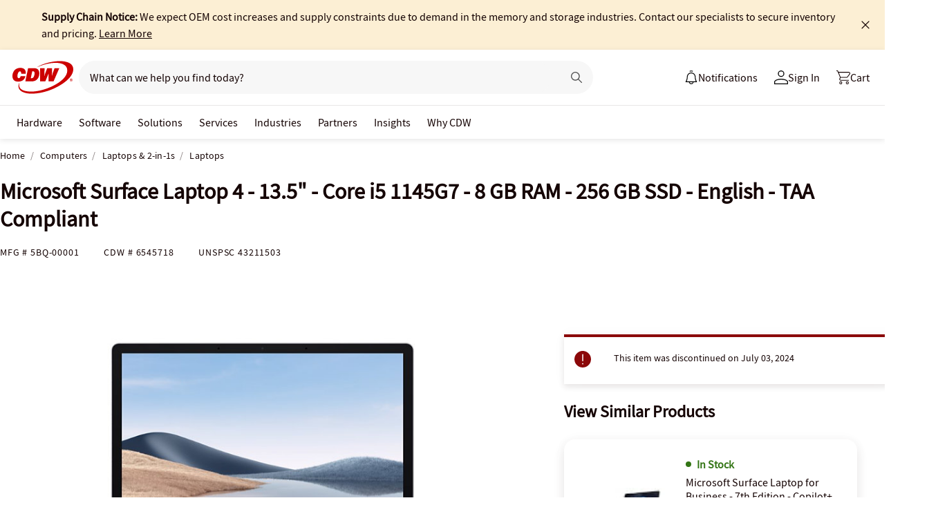

--- FILE ---
content_type: text/css
request_url: https://www.cdw.com/aem/10.122/dist/styles/a/global-header-desktop-caas.css
body_size: 23456
content:
@font-face{font-display:swap;font-family:"Poppins";font-stretch:normal;font-style:normal;font-weight:400;src:local("Poppins"),url("/assets/1.0/dist/fonts/Poppins-Regular.woff2") format("woff2");unicode-range:U+0021-2212}@font-face{font-display:swap;font-family:"Poppins";font-stretch:normal;font-style:normal;font-weight:600;src:local("Poppins"),url("/assets/1.0/dist/fonts/Poppins-SemiBold.woff2") format("woff2");unicode-range:U+0021-2212}@font-face{font-display:swap;font-family:"Poppins";font-stretch:normal;font-style:normal;font-weight:700;src:local("Poppins"),url("/assets/1.0/dist/fonts/Poppins-Bold.woff2") format("woff2");unicode-range:U+0021-2212}@font-face{font-display:swap;font-family:"Poppins";font-stretch:normal;font-style:normal;font-weight:800;src:local("Poppins"),url("/assets/1.0/dist/fonts/Poppins-ExtraBold.woff2") format("woff2");unicode-range:U+0021-2212}@font-face{font-display:block;font-family:"cdw-icons-global";font-style:normal;font-weight:normal;src:local("cdw-icons-global"),url("/assets/1.0/dist/fonts/cdw-icons-global.woff2") format("woff2"),url("/assets/1.0/dist/fonts/cdw-icons-global.svg#cdw-icons-global") format("svg")}@-webkit-keyframes fadeInAnimate{from{opacity:0}to{opacity:1}}@-moz-keyframes fadeInAnimate{from{opacity:0}to{opacity:1}}@-o-keyframes fadeInAnimate{from{opacity:0}to{opacity:1}}@keyframes fadeInAnimate{from{opacity:0}to{opacity:1}}@-webkit-keyframes fadeOutAnimate{from{opacity:1}to{opacity:0}}@-moz-keyframes fadeOutAnimate{from{opacity:1}to{opacity:0}}@-o-keyframes fadeOutAnimate{from{opacity:1}to{opacity:0}}@keyframes fadeOutAnimate{from{opacity:1}to{opacity:0}}@font-face{font-display:swap;font-family:"Source Sans Pro";font-stretch:normal;font-style:normal;font-weight:400;src:local("Source Sans Pro"),url("/assets/1.0/dist/fonts/a/source_sans_pro/source_sans_pro_regular.woff2") format("woff2"),url("/assets/1.0/dist/fonts/a/source_sans_pro/source_sans_pro_regular.svg#Source Sans Pro") format("svg");unicode-range:U+0020-2212}@font-face{font-display:swap;font-family:"Source Sans Pro Bold";font-stretch:normal;font-style:normal;font-weight:600;src:local("Source Sans Pro Bold"),url("/assets/1.0/dist/fonts/a/source_sans_pro/source_sans_pro_bold.woff2") format("woff2"),url("/assets/1.0/dist/fonts/a/source_sans_pro/source_sans_pro_bold.svg#Source Sans Pro SemiBold") format("svg");unicode-range:U+0020-2212}@font-face{font-display:swap;font-family:"Source Serif Pro";font-stretch:normal;font-style:normal;font-weight:400;src:local("Source Serif Pro"),url("/assets/1.0/dist/fonts/a/source_serif_pro/source_serif_pro.woff2") format("woff2"),url("/assets/1.0/dist/fonts/a/source_serif_pro/source_serif_pro.svg#Source Serif Pro") format("svg");unicode-range:U+0021-2212}@font-face{font-display:swap;font-family:"Oswald";font-stretch:normal;font-style:normal;font-weight:400;src:local("Oswald"),url("/assets/1.0/dist/fonts/a/oswald/oswald_regular.woff2") format("woff2"),url("/assets/1.0/dist/fonts/a/oswald/oswald_regular.svg#Source Serif Pro") format("svg");unicode-range:U+0021-2212}@font-face{font-family:"cdw-icons-global";font-style:normal;font-weight:normal;src:url("/assets/1.0/dist/fonts/cdw-icons-global.woff2") format("woff2")}@font-face{font-display:block;font-family:"cdw-icons-global";font-style:normal;font-weight:normal;src:local("cdw-icons-global"),url("/assets/1.0/dist/fonts/cdw-icons-global.woff2") format("woff2"),url("/assets/1.0/dist/fonts/cdw-icons-global.svg#cdw-icons-global") format("svg")}@-webkit-keyframes fadeInAnimate{from{opacity:0}to{opacity:1}}@-moz-keyframes fadeInAnimate{from{opacity:0}to{opacity:1}}@-o-keyframes fadeInAnimate{from{opacity:0}to{opacity:1}}@keyframes fadeInAnimate{from{opacity:0}to{opacity:1}}@-webkit-keyframes fadeOutAnimate{from{opacity:1}to{opacity:0}}@-moz-keyframes fadeOutAnimate{from{opacity:1}to{opacity:0}}@-o-keyframes fadeOutAnimate{from{opacity:1}to{opacity:0}}@keyframes fadeOutAnimate{from{opacity:1}to{opacity:0}}@font-face{font-display:swap;font-family:"Source Sans Pro";font-stretch:normal;font-style:normal;font-weight:400;src:local("Source Sans Pro"),url("/assets/1.0/dist/fonts/a/source_sans_pro/source_sans_pro_regular.woff2") format("woff2"),url("/assets/1.0/dist/fonts/a/source_sans_pro/source_sans_pro_regular.svg#Source Sans Pro") format("svg");unicode-range:U+0020-2212}@font-face{font-display:swap;font-family:"Source Sans Pro Bold";font-stretch:normal;font-style:normal;font-weight:600;src:local("Source Sans Pro Bold"),url("/assets/1.0/dist/fonts/a/source_sans_pro/source_sans_pro_bold.woff2") format("woff2"),url("/assets/1.0/dist/fonts/a/source_sans_pro/source_sans_pro_bold.svg#Source Sans Pro SemiBold") format("svg");unicode-range:U+0020-2212}@font-face{font-display:swap;font-family:"Source Serif Pro";font-stretch:normal;font-style:normal;font-weight:400;src:local("Source Serif Pro"),url("/assets/1.0/dist/fonts/a/source_serif_pro/source_serif_pro.woff2") format("woff2"),url("/assets/1.0/dist/fonts/a/source_serif_pro/source_serif_pro.svg#Source Serif Pro") format("svg");unicode-range:U+0021-2212}@font-face{font-display:swap;font-family:"Oswald";font-stretch:normal;font-style:normal;font-weight:400;src:local("Oswald"),url("/assets/1.0/dist/fonts/a/oswald/oswald_regular.woff2") format("woff2"),url("/assets/1.0/dist/fonts/a/oswald/oswald_regular.svg#Source Serif Pro") format("svg");unicode-range:U+0021-2212}@font-face{font-family:"cdw-icons-global";font-style:normal;font-weight:normal;src:url("/assets/1.0/dist/fonts/cdw-icons-global.woff2") format("woff2")}.aem-content{/*! normalize.css v3.0.1 | MIT License | git.io/normalize */}.aem-content body{color:#150404;font-family:"Source Sans Pro",sans-serif;font-size:16px;line-height:24px}.aem-content a{color:#150404;text-decoration:underline}.aem-content a:hover{color:#504343}.aem-content a.-disabled{color:#8a8181;cursor:default}.aem-content h1,.aem-content h2,.aem-content h3,.aem-content h4,.aem-content h5,.aem-content h6{font-size:12px;font-weight:normal}.aem-content h1{font-size:32px;line-height:40px}.aem-content h2{font-size:24px;line-height:32px}.aem-content h3{font-size:20px;line-height:24px}.aem-content h4{font-size:16px;line-height:24px}.aem-content h5{font-size:14px;line-height:16px}.aem-content ul{list-style-type:disc}.aem-content .font-serif{font-family:"Source Serif Pro",serif}.aem-content .-bold{font-weight:600}.aem-content .container{max-width:1320px;width:1320px}.aem-content .button-outline:focus,.aem-content .button-outline-span:focus{outline:none}.aem-content .button-outline:focus>.button-outline-span{display:block;outline:5px auto -webkit-focus-ring-color}.aem-content .badge-label{border:solid 2px #337515;border-radius:4px;color:#337515;font-family:"Source Sans Pro",sans-serif;font-size:16px;font-weight:600;line-height:16px;padding:8px 16px}.aem-content .badge-label.coupon-label{border:solid 2px #c00;color:#c00;padding:8px}.aem-content .coupon-badge-text{color:#c00;font-family:"Source Sans Pro",sans-serif;font-size:16px;font-weight:600;line-height:16px;padding-left:8px}.aem-content select{-moz-appearance:none;-webkit-appearance:none;background-image:url("/assets/1.0/dist/images/header/int-caret-solid-down.svg");background-repeat:no-repeat;background-position:right 16px center;background-size:15px 15px;border:1px solid #c5c0c0;border-bottom:3px solid #150404;border-radius:0;box-sizing:border-box;cursor:pointer;padding:12px 38px 8px 16px}.aem-content select::-ms-expand{display:none}.aem-content input[type=number].input-quantity-arrows{border:none !important;border-bottom:3px solid #8a8181 !important;color:#150404;display:block;float:left;font-size:24px;height:24px;padding:4px 24px 4px 5px}.aem-content input[type=number].input-quantity-arrows~.input-quantity-arrows-display{background-color:rgba(0,0,0,0);border:none;font-family:"Source Serif Pro",serif,Arial,sans-serif;position:absolute;right:5px;width:19px}.aem-content input[type=number].input-quantity-arrows~.input-quantity-arrows-display i{cursor:pointer;display:block;font-size:12px;margin-left:3px}.aem-content input[type=number].input-quantity-arrows~.input-quantity-arrows-display i.-disabled{color:#c5c0c0;pointer-events:none}.aem-content input[type=number].input-quantity-arrows~.input-quantity-arrows-display .ico-up-arrow{margin-top:3px}.aem-content main{position:relative}.aem-content .cdwgridlayout{position:relative}.aem-content .grid-container{background-repeat:no-repeat;clear:both;margin:0 auto;max-width:1320px;position:relative;padding:var(--aem-grid-padding)}.aem-content .grid-container.grid-background-image{background-image:var(--aem-grid-background)}.aem-content .grid-container.grid-background-normal{max-width:1320px}.aem-content .grid-container.grid-background-normal .grid-row{margin:0 auto}.aem-content .grid-container.grid-background-normal.grid-row-normal .grid-row{max-width:1320px}.aem-content .grid-container.grid-background-normal.grid-row-wide .grid-row{max-width:1320px}.aem-content .grid-container.grid-background-normal.grid-row-extra-wide .grid-row{max-width:1320px}.aem-content .grid-container.grid-background-wide{max-width:1400px}.aem-content .grid-container.grid-background-wide .grid-row{margin:0 auto}.aem-content .grid-container.grid-background-wide.grid-row-normal .grid-row{max-width:1320px}.aem-content .grid-container.grid-background-wide.grid-row-wide .grid-row{max-width:1400px}.aem-content .grid-container.grid-background-wide.grid-row-extra-wide .grid-row{max-width:1400px}.aem-content .grid-container.grid-background-extra-wide{max-width:1600px}.aem-content .grid-container.grid-background-extra-wide .grid-row{margin:0 auto}.aem-content .grid-container.grid-background-extra-wide.grid-row-normal .grid-row{max-width:1320px}.aem-content .grid-container.grid-background-extra-wide.grid-row-wide .grid-row{max-width:1400px}.aem-content .grid-container.grid-background-extra-wide.grid-row-extra-wide .grid-row{max-width:1600px}.aem-content .grid-container.grid-background-full-width{max-width:100%}.aem-content .grid-container.grid-background-full-width .grid-row{margin:0 auto}.aem-content .grid-container.grid-background-full-width.grid-row-normal .grid-row{max-width:1320px}.aem-content .grid-container.grid-background-full-width.grid-row-wide .grid-row{max-width:1400px}.aem-content .grid-container.grid-background-full-width.grid-row-extra-wide .grid-row{max-width:1600px}.aem-content .grid-container.grid-background-full-width.hero>.grid-row{max-width:unset}.aem-content .grid-container.grid-legacy-breakpoint{max-width:1170px}.aem-content .grid-container .grid-row-inner:first-child{padding:var(--aem-grid-margin)}.aem-content .grid-container.hero-mask-container{width:100vw;background-size:cover;-webkit-clip-path:url(#hero-mask-svg);clip-path:url(#hero-mask-svg);overflow:hidden}.aem-content .grid-container .hero-mask-svg,.aem-content .grid-container .hero-mask-svg-mobile{position:relative;width:0;height:0}.aem-content .grid-container+.hero-mask-background{bottom:0;left:0;position:absolute;right:0;top:0;z-index:-1}@media screen and (max-width: 1380px){.aem-content .cdwgridlayout .grid-container .grid-row,.aem-content .article-framework .grid-container .grid-row,.aem-content .cdwvideohero .grid-container .grid-row{padding-left:15px;padding-right:15px}.aem-content .cdwgridlayout .grid-container .grid-container .grid-row,.aem-content .article-framework .grid-container .grid-container .grid-row,.aem-content .cdwvideohero .grid-container .grid-container .grid-row{padding-left:0;padding-right:0}}@media screen and (max-width: 1185px){.aem-content .grid-container.grid-legacy-breakpoint{max-width:1150px;padding:0 15px}}@media screen and (max-width: 1320px){.aem-content .grid-container.aem-breadcrumbs{padding:0 15px}}@media screen and (max-width: 970px){.aem-content .grid-container.grid-background-image{background-image:var(--aem-grid-tablet-background)}}@media screen and (max-width: 580px){.aem-content .grid-container{padding:var(--aem-grid-mobile-padding)}.aem-content .grid-container.grid-background-image{background-image:var(--aem-grid-mobile-background)}.aem-content .grid-container .grid-row-inner:first-child{padding:var(--aem-grid-mobile-margin)}}@media only screen and (max-width: 800px){.aem-content .grid-container.hero-mask-container{-webkit-clip-path:url(#hero-mask-svg-mobile);clip-path:url(#hero-mask-svg-mobile)}}.aem-content .grid-row::after{clear:both;content:"";display:block}.aem-content .grid-row .grid-row-inner::after{clear:both;content:"";display:block}.aem-content .grid-row .grid-row-inner.grid-gutter-0{margin-left:0;margin-right:0}.aem-content .grid-row .grid-row-inner.grid-gutter-0>.grid-column{padding-left:0;padding-right:0}.aem-content .grid-row .grid-row-inner.grid-gutter-30{margin-left:-15px;margin-right:-15px}.aem-content .grid-row .grid-row-inner.grid-gutter-30>.grid-column{padding-left:15px;padding-right:15px}.aem-content .grid-row .grid-row-inner.grid-gutter-20{margin-left:-10px;margin-right:-10px}.aem-content .grid-row .grid-row-inner.grid-gutter-20>.grid-column{padding-left:10px;padding-right:10px}.aem-content .grid-row .grid-row-inner.grid-gutter-15{margin-left:-7.5px;margin-right:-7.5px}.aem-content .grid-row .grid-row-inner.grid-gutter-15>.grid-column{padding-left:7.5px;padding-right:7.5px}.aem-content .grid-row .grid-row-inner.grid-gutter-10{margin-left:-5px;margin-right:-5px}.aem-content .grid-row .grid-row-inner.grid-gutter-10>.grid-column{padding-left:5px;padding-right:5px}.aem-content .grid-row .grid-column{box-sizing:border-box;float:left;margin-left:0;width:100%}.aem-content .grid-row .grid-column-1{width:8.33333%}.aem-content .grid-row .grid-column-1.grid-width-10{width:10%}.aem-content .grid-row .grid-column-2{width:16.66667%}.aem-content .grid-row .grid-column-2.grid-width-10{width:20%}.aem-content .grid-row .grid-column-3{width:25%}.aem-content .grid-row .grid-column-3.grid-width-10{width:30%}.aem-content .grid-row .grid-column-4{width:33.33333%}.aem-content .grid-row .grid-column-4.grid-width-10{width:40%}.aem-content .grid-row .grid-column-5{width:41.66667%}.aem-content .grid-row .grid-column-5.grid-width-10{width:50%}.aem-content .grid-row .grid-column-6{width:50%}.aem-content .grid-row .grid-column-6.grid-width-10{width:60%}.aem-content .grid-row .grid-column-7{width:58.33333%}.aem-content .grid-row .grid-column-7.grid-width-10{width:70%}.aem-content .grid-row .grid-column-8{width:66.66667%}.aem-content .grid-row .grid-column-8.grid-width-10{width:80%}.aem-content .grid-row .grid-column-9{width:75%}.aem-content .grid-row .grid-column-9.grid-width-10{width:90%}.aem-content .grid-row .grid-column-10{width:83.33333%}.aem-content .grid-row .grid-column-10.grid-width-10{width:100%}.aem-content .grid-row .grid-column-10.grid-width-10>.grid-column-inner{margin-left:0;margin-right:0}.aem-content .grid-row .grid-column-11{width:91.66667%}.aem-content .grid-row .grid-column-12{width:100%}.aem-content .grid-row .grid-offset-0{margin-left:0}.aem-content .grid-row .grid-offset-1{margin-left:8.33333%}.aem-content .grid-row .grid-offset-1.grid-width-10{margin-left:10%}.aem-content .grid-row .grid-offset-2{margin-left:16.66667%}.aem-content .grid-row .grid-offset-2.grid-width-10{margin-left:20%}.aem-content .grid-row .grid-offset-3{margin-left:25%}.aem-content .grid-row .grid-offset-3.grid-width-10{margin-left:30%}.aem-content .grid-row .grid-offset-4{margin-left:33.33333%}.aem-content .grid-row .grid-offset-4.grid-width-10{margin-left:40%}.aem-content .grid-row .grid-offset-5{margin-left:41.66667%}.aem-content .grid-row .grid-offset-5.grid-width-10{margin-left:50%}.aem-content .grid-row .grid-offset-6{margin-left:50%}.aem-content .grid-row .grid-offset-6.grid-width-10{margin-left:60%}.aem-content .grid-row .grid-offset-7{margin-left:58.33333%}.aem-content .grid-row .grid-offset-7.grid-width-10{margin-left:70%}.aem-content .grid-row .grid-offset-8{margin-left:66.66667%}.aem-content .grid-row .grid-offset-8.grid-width-10{margin-left:80%}.aem-content .grid-row .grid-offset-9{margin-left:75%}.aem-content .grid-row .grid-offset-9.grid-width-10{margin-left:90%}.aem-content .grid-row .grid-offset-10{margin-left:83.33333%}.aem-content .grid-row .grid-offset-10.grid-width-10{margin-left:100%}.aem-content .grid-row .grid-offset-11{margin-left:91.66667%}.aem-content .grid-row .grid-offset-12{margin-left:100%}@media screen and (max-width: 970px)and (min-width: 751px){.aem-content .grid-row .grid-column-tablet-1{width:8.33333%}.aem-content .grid-row .grid-column-tablet-1.grid-width-10{width:10%}.aem-content .grid-row .grid-column-tablet-2{width:16.66667%}.aem-content .grid-row .grid-column-tablet-2.grid-width-10{width:20%}.aem-content .grid-row .grid-column-tablet-3{width:25%}.aem-content .grid-row .grid-column-tablet-3.grid-width-10{width:30%}.aem-content .grid-row .grid-column-tablet-4{width:33.33333%}.aem-content .grid-row .grid-column-tablet-4.grid-width-10{width:40%}.aem-content .grid-row .grid-column-tablet-5{width:41.66667%}.aem-content .grid-row .grid-column-tablet-5.grid-width-10{width:50%}.aem-content .grid-row .grid-column-tablet-6{width:50%}.aem-content .grid-row .grid-column-tablet-6.grid-width-10{width:60%}.aem-content .grid-row .grid-column-tablet-7{width:58.33333%}.aem-content .grid-row .grid-column-tablet-7.grid-width-10{width:70%}.aem-content .grid-row .grid-column-tablet-8{width:66.66667%}.aem-content .grid-row .grid-column-tablet-8.grid-width-10{width:80%}.aem-content .grid-row .grid-column-tablet-9{width:75%}.aem-content .grid-row .grid-column-tablet-9.grid-width-10{width:90%}.aem-content .grid-row .grid-column-tablet-10{width:83.33333%}.aem-content .grid-row .grid-column-tablet-10.grid-width-10{width:100%}.aem-content .grid-row .grid-column-tablet-11{width:91.66667%}.aem-content .grid-row .grid-column-tablet-12{width:100%}.aem-content .grid-row .grid-offset-tablet-0{margin-left:0}.aem-content .grid-row .grid-offset-tablet-0.grid-width-10{margin-left:0}.aem-content .grid-row .grid-offset-tablet-1{margin-left:8.33333%}.aem-content .grid-row .grid-offset-tablet-1.grid-width-10{margin-left:10%}.aem-content .grid-row .grid-offset-tablet-2{margin-left:16.66667%}.aem-content .grid-row .grid-offset-tablet-2.grid-width-10{margin-left:20%}.aem-content .grid-row .grid-offset-tablet-3{margin-left:25%}.aem-content .grid-row .grid-offset-tablet-3.grid-width-10{margin-left:30%}.aem-content .grid-row .grid-offset-tablet-4{margin-left:33.33333%}.aem-content .grid-row .grid-offset-tablet-4.grid-width-10{margin-left:40%}.aem-content .grid-row .grid-offset-tablet-5{margin-left:41.66667%}.aem-content .grid-row .grid-offset-tablet-5.grid-width-10{margin-left:50%}.aem-content .grid-row .grid-offset-tablet-6{margin-left:50%}.aem-content .grid-row .grid-offset-tablet-6.grid-width-10{margin-left:60%}.aem-content .grid-row .grid-offset-tablet-7{margin-left:58.33333%}.aem-content .grid-row .grid-offset-tablet-7.grid-width-10{margin-left:70%}.aem-content .grid-row .grid-offset-tablet-8{margin-left:66.66667%}.aem-content .grid-row .grid-offset-tablet-8.grid-width-10{margin-left:80%}.aem-content .grid-row .grid-offset-tablet-9{margin-left:75%}.aem-content .grid-row .grid-offset-tablet-9.grid-width-10{margin-left:90%}.aem-content .grid-row .grid-offset-tablet-10{margin-left:83.33333%}.aem-content .grid-row .grid-offset-tablet-10.grid-width-10{margin-left:100%}.aem-content .grid-row .grid-offset-tablet-11{margin-left:91.66667%}.aem-content .grid-row .grid-offset-tablet-12{margin-left:100%}}@media screen and (max-width: 750px){.aem-content .grid-row .grid-column-mobile-1{width:8.33333%}.aem-content .grid-row .grid-column-mobile-1.grid-width-10{width:10%}.aem-content .grid-row .grid-column-mobile-2{width:16.66667%}.aem-content .grid-row .grid-column-mobile-2.grid-width-10{width:20%}.aem-content .grid-row .grid-column-mobile-3{width:25%}.aem-content .grid-row .grid-column-mobile-3.grid-width-10{width:30%}.aem-content .grid-row .grid-column-mobile-4{width:33.33333%}.aem-content .grid-row .grid-column-mobile-4.grid-width-10{width:40%}.aem-content .grid-row .grid-column-mobile-5{width:41.66667%}.aem-content .grid-row .grid-column-mobile-5.grid-width-10{width:50%}.aem-content .grid-row .grid-column-mobile-6{width:50%}.aem-content .grid-row .grid-column-mobile-6.grid-width-10{width:60%}.aem-content .grid-row .grid-column-mobile-7{width:58.33333%}.aem-content .grid-row .grid-column-mobile-7.grid-width-10{width:70%}.aem-content .grid-row .grid-column-mobile-8{width:66.66667%}.aem-content .grid-row .grid-column-mobile-8.grid-width-10{width:80%}.aem-content .grid-row .grid-column-mobile-9{width:75%}.aem-content .grid-row .grid-column-mobile-9.grid-width-10{width:90%}.aem-content .grid-row .grid-column-mobile-10{width:83.33333%}.aem-content .grid-row .grid-column-mobile-10.grid-width-10{width:100%}.aem-content .grid-row .grid-column-mobile-11{width:91.66667%}.aem-content .grid-row .grid-column-mobile-12{width:100%}.aem-content .grid-row .grid-offset-mobile-0{margin-left:0}.aem-content .grid-row .grid-offset-mobile-0.grid-width-10{margin-left:0}.aem-content .grid-row .grid-offset-mobile-1{margin-left:8.33333%}.aem-content .grid-row .grid-offset-mobile-1.grid-width-10{margin-left:10%}.aem-content .grid-row .grid-offset-mobile-2{margin-left:16.66667%}.aem-content .grid-row .grid-offset-mobile-2.grid-width-10{margin-left:20%}.aem-content .grid-row .grid-offset-mobile-3{margin-left:25%}.aem-content .grid-row .grid-offset-mobile-3.grid-width-10{margin-left:30%}.aem-content .grid-row .grid-offset-mobile-4{margin-left:33.33333%}.aem-content .grid-row .grid-offset-mobile-4.grid-width-10{margin-left:40%}.aem-content .grid-row .grid-offset-mobile-5{margin-left:41.66667%}.aem-content .grid-row .grid-offset-mobile-5.grid-width-10{margin-left:50%}.aem-content .grid-row .grid-offset-mobile-6{margin-left:50%}.aem-content .grid-row .grid-offset-mobile-6.grid-width-10{margin-left:60%}.aem-content .grid-row .grid-offset-mobile-7{margin-left:58.33333%}.aem-content .grid-row .grid-offset-mobile-7.grid-width-10{margin-left:70%}.aem-content .grid-row .grid-offset-mobile-8{margin-left:66.66667%}.aem-content .grid-row .grid-offset-mobile-8.grid-width-10{margin-left:80%}.aem-content .grid-row .grid-offset-mobile-9{margin-left:75%}.aem-content .grid-row .grid-offset-mobile-9.grid-width-10{margin-left:90%}.aem-content .grid-row .grid-offset-mobile-10{margin-left:83.33333%}.aem-content .grid-row .grid-offset-mobile-10.grid-width-10{margin-left:100%}.aem-content .grid-row .grid-offset-mobile-11{margin-left:91.66667%}.aem-content .grid-row .grid-offset-mobile-12{margin-left:100%}}.aem-content .-show-on-desktop,.aem-content .-show-on-tablet,.aem-content .-show-on-mobile{display:none}@media screen and (min-width: 971px){.aem-content .-hide-on-desktop{display:none}.aem-content .-show-on-desktop{display:block}.aem-content .cq-Editable-dom .-hide-on-desktop{display:block}}@media screen and (max-width: 970px)and (min-width: 581px){.aem-content .-hide-on-tablet{display:none}.aem-content .-show-on-tablet{display:block}.aem-content .cq-Editable-dom .-hide-on-tablet{display:block}}@media screen and (max-width: 580px){.aem-content .-hide-on-mobile{display:none}.aem-content .-show-on-mobile{display:block}.aem-content .cq-Editable-dom .-hide-on-mobile{display:block}}.aem-content .jspContainer{overflow:hidden;position:relative}.aem-content .jspPane{position:absolute}.aem-content .jspVerticalBar{position:absolute;top:0;right:0;width:15px;height:100%;background:red}.aem-content .jspHorizontalBar{position:absolute;bottom:0;left:0;width:100%;height:15px;background:red}.aem-content .jspCap{display:none}.aem-content .jspHorizontalBar .jspCap{float:left}.aem-content .jspTrack{background:#fff url("/assets/1.0/dist/images/scrollbar_bg.gif") center 0 repeat-y;position:relative}.aem-content .jspDrag{background:#a1a1a1;position:relative;top:0;left:0;cursor:pointer}.aem-content .jspHorizontalBar .jspTrack,.aem-content .jspHorizontalBar .jspDrag{float:left;height:100%}.aem-content .jspArrow{background:#50506d;text-indent:-20000px;display:block;cursor:pointer;padding:0;margin:0}.aem-content .jspArrow.jspDisabled{cursor:default;background:#80808d}.aem-content .jspVerticalBar .jspArrow{height:15px}.aem-content .jspHorizontalBar .jspArrow{width:15px;float:left;height:100%}.aem-content .jspVerticalBar .jspArrow:focus{outline:none}.aem-content .jspCorner{background:#eeeef4;float:left;height:100%}.aem-content * html .jspCorner{margin:0 -3px 0 0}.aem-content [class^=ico-],.aem-content [class*=" ico-"]{font-family:"cdw-icons-global" !important;speak:none;font-style:normal;font-weight:normal;font-variant:normal;text-transform:none;line-height:1;-webkit-font-smoothing:antialiased;-moz-osx-font-smoothing:grayscale}.aem-content .ico-sparkles-fill:before{content:""}.aem-content .ico-square-black-ed:before{content:""}.aem-content .ico-int-s-chevron-left:before{content:""}.aem-content .ico-int-s-chevron-right:before{content:""}.aem-content .ico-digital-workspace-outline:before{content:""}.aem-content .ico-infrastructure-grid-outline:before{content:""}.aem-content .ico-digital-workspace-solid:before{content:""}.aem-content .ico-engagement-headset-person-fill:before{content:""}.aem-content .ico-linkedin-square-edge:before{content:""}.aem-content .ico-twitter-square-edge:before{content:""}.aem-content .ico-facebook-square-edge:before{content:""}.aem-content .ico-retail-shopping-cart-solid:before{content:""}.aem-content .ico-retail-shopping-cart-outline:before{content:""}.aem-content .ico-higher-education-cap-solid:before{content:""}.aem-content .ico-higher-education-cap-outline:before{content:""}.aem-content .ico-non-profit-globe-solid:before{content:""}.aem-content .ico-non-profit-globe-outline:before{content:""}.aem-content .ico-healthcare-caduceus-solid:before{content:""}.aem-content .ico-healthcare-caduceus-outline:before{content:""}.aem-content .ico-state-local-government-solid:before{content:""}.aem-content .ico-state-local-government-outline:before{content:""}.aem-content .ico-legal-law-scale-solid:before{content:""}.aem-content .ico-legal-law-scale-outline:before{content:""}.aem-content .ico-small-business-store-solid:before{content:""}.aem-content .ico-small-business-store-outline:before{content:""}.aem-content .ico-k12-education-student-solid:before{content:""}.aem-content .ico-k12-education-student-outline:before{content:""}.aem-content .ico-federal-government-building-solid:before{content:""}.aem-content .ico-federal-government-building-outline:before{content:""}.aem-content .ico-it-back-to-top:before{content:""}.aem-content .ico-it-call-phone:before{content:""}.aem-content .ico-it-share-arrow:before{content:""}.aem-content .ico-it-read-less-minusz:before{content:""}.aem-content .ico-it-read-more-plus:before{content:""}.aem-content .ico-it-sign-in-door:before{content:""}.aem-content .ico-it-sign-out-door:before{content:""}.aem-content .ico-it-favorite-heart:before{content:""}.aem-content .ico-it-cloud-cart:before{content:""}.aem-content .ico-it-chat-bubble:before{content:""}.aem-content .ico-it-cart:before{content:""}.aem-content .ico-it-save-banner:before{content:""}.aem-content .ico-it-remove-circle:before{content:""}.aem-content .ico-it-add-circle:before{content:""}.aem-content .ico-it-upload-arrow:before{content:""}.aem-content .ico-it-download-arrow:before{content:""}.aem-content .ico-it-print-printer:before{content:""}.aem-content .ico-it-delete-trash:before{content:""}.aem-content .ico-it-email:before{content:""}.aem-content .ico-it-copy-paper:before{content:""}.aem-content .ico-it-edit-pencil:before{content:""}.aem-content .ico-it-x-clear-all:before{content:""}.aem-content .ico-int-star-solid:before{content:""}.aem-content .ico-int-checkmark-circle:before{content:""}.aem-content .ico-int-question-circle:before{content:""}.aem-content .ico-int-exclamation-circle:before{content:""}.aem-content .ico-int-i-info-circle:before{content:""}.aem-content .ico-int-search-magnifying-glass:before{content:""}.aem-content .ico-int-menu:before{content:""}.aem-content .ico-int-caret-solid-up:before{content:""}.aem-content .ico-int-caret-solid-down:before{content:""}.aem-content .ico-int-caret-up:before{content:""}.aem-content .ico-int-caret-down:before{content:""}.aem-content .ico-int-xl-caret-up:before{content:""}.aem-content .ico-int-xl-caret-down:before{content:""}.aem-content .ico-int-chevron-right:before{content:""}.aem-content .ico-int-chevron-left:before{content:""}.aem-content .ico-int-x-close:before{content:""}.aem-content .ico-dec-i-information-circle:before{content:""}.aem-content .ico-dec-checkmark-circle-outline:before{content:""}.aem-content .ico-dec-exclamation-alert-circle:before{content:""}.aem-content .ico-dec-exclamation-alert-triangle:before{content:""}.aem-content .ico-dec-question-circle-outline:before{content:""}.aem-content .ico-dec-product-finder-barcode:before{content:""}.aem-content .ico-dec-cdw-outlet-tag:before{content:""}.aem-content .ico-cdw-outlet-badge:before{content:""}.aem-content .ico-free-shipping-badge:before{content:""}.aem-content .ico-instant-savings-badge:before{content:""}.aem-content .ico-incentive-flag:before{content:""}.aem-content .ico-manage-person-circle-outline:before{content:""}.aem-content .ico-monitor-exclamation-outline:before{content:""}.aem-content .ico-shipping-box-outline:before{content:""}.aem-content .ico-monitors-projectors-outline:before{content:""}.aem-content .ico-return-call-tag:before{content:""}.aem-content .ico-shipping-box-search:before{content:""}.aem-content .ico-membership-shipping:before{content:""}.aem-content .ico-to-top:before{content:""}.aem-content .ico-person-personal:before{content:""}.aem-content .ico-person-personal1:before{content:""}.aem-content .ico-company-office-building:before{content:""}.aem-content .ico-pf-memory-outline:before{content:""}.aem-content .ico-pf-printer-ink-outline:before{content:""}.aem-content .ico-pf-battery-outline:before{content:""}.aem-content .ico-pf-printer-solid:before{content:""}.aem-content .ico-pf-printer-outline:before{content:""}.aem-content .ico-pf-battery-solid:before{content:""}.aem-content .ico-pf-cables-outline:before{content:""}.aem-content .ico-pf-cables-solid:before{content:""}.aem-content .ico-pf-kvm-outline:before{content:""}.aem-content .ico-pf-kvm-solid:before{content:""}.aem-content .ico-pf-laptop-outline:before{content:""}.aem-content .ico-pf-laptop-solid:before{content:""}.aem-content .ico-pf-light-bulb-outline:before{content:""}.aem-content .ico-pf-light-bulb-solid:before{content:""}.aem-content .ico-pf-memory-solid:before{content:""}.aem-content .ico-pf-mouse-outline:before{content:""}.aem-content .ico-pf-mouse-solid:before{content:""}.aem-content .ico-pf-power-outline:before{content:""}.aem-content .ico-pf-power-solid:before{content:""}.aem-content .ico-pf-printer-ink-solid:before{content:""}.aem-content .ico-pf-privacy-screen-outline:before{content:""}.aem-content .ico-pf-privacy-screen-solid:before{content:""}.aem-content .ico-pf-rack-outline:before{content:""}.aem-content .ico-pf-rack-solid:before{content:""}.aem-content .ico-pf-replacement-batteries-outline:before{content:""}.aem-content .ico-pf-replacement-batteries-solid:before{content:""}.aem-content .ico-pf-sit-stand-outline:before{content:""}.aem-content .ico-pf-sit-stand-solid:before{content:""}.aem-content .ico-pf-surge-protect-outline:before{content:""}.aem-content .ico-pf-surge-protect-solid:before{content:""}.aem-content .ico-pf-ups-outline:before{content:""}.aem-content .ico-pf-ups-solid:before{content:""}.aem-content .ico-pf-video-mounts-outline:before{content:""}.aem-content .ico-pf-video-mounts-solid:before{content:""}.aem-content .ico-email-outline-small:before{content:""}.aem-content .ico-refresh-all:before{content:""}.aem-content .ico-thin-saved-cart-small:before{content:""}.aem-content .ico-thin-clock:before{content:""}.aem-content .ico-thin-paper-writing:before{content:""}.aem-content .ico-thin-saved-cart:before{content:""}.aem-content .ico-thin-bundle-stack:before{content:""}.aem-content .ico-New-Tag:before{content:""}.aem-content .ico-sharp-chevron-down:before{content:""}.aem-content .ico-sharp-chevron-left:before{content:""}.aem-content .ico-sharp-chevron-right:before{content:""}.aem-content .ico-sharp-chevron-up:before{content:""}.aem-content .ico-Special-Coupon-flag:before{content:""}.aem-content .ico-test:before{content:""}.aem-content .ico-Coupon-flag:before{content:""}.aem-content .ico-trashcan-delete:before{content:""}.aem-content .ico-eye:before{content:""}.aem-content .ico-grid:before{content:""}.aem-content .ico-thin-X:before{content:""}.aem-content .ico-signIn:before{content:""}.aem-content .ico-hamburgerMenu:before{content:""}.aem-content .ico-mobileCart:before{content:""}.aem-content .ico-mobileSearch:before{content:""}.aem-content .ico-mobileUser:before{content:""}.aem-content .ico-spiceworks-square2:before{content:""}.aem-content .ico-printer:before{content:"!"}.aem-content .ico-warning:before{content:'"'}.aem-content .ico-cloud-person:before{content:"#"}.aem-content .ico-messaging:before{content:"$"}.aem-content .ico-handshake:before{content:"%"}.aem-content .ico-user-talk:before{content:"&"}.aem-content .ico-knob:before{content:"'"}.aem-content .ico-phone-talk:before{content:"("}.aem-content .ico-globe-finger-point:before{content:")"}.aem-content .ico-clock2:before{content:"*"}.aem-content .ico-monitor-charts:before{content:"+"}.aem-content .ico-thought-lightbulb:before{content:"0"}.aem-content .ico-thought-cogs:before{content:"1"}.aem-content .ico-hand-money:before{content:"2"}.aem-content .ico-cloud-winner:before{content:"3"}.aem-content .ico-cloud-warning:before{content:"4"}.aem-content .ico-cloud-metric:before{content:"5"}.aem-content .ico-uni36:before{content:"6"}.aem-content .ico-cloud-locked:before{content:"7"}.aem-content .ico-user-wifi:before{content:"8"}.aem-content .ico-user-bullseye:before{content:"9"}.aem-content .ico-weights:before{content:"A"}.aem-content .ico-network:before{content:"B"}.aem-content .ico-plus:before{content:"C"}.aem-content .ico-metric-increase:before{content:"D"}.aem-content .ico-comment:before{content:"E"}.aem-content .ico-uni46:before{content:"F"}.aem-content .ico-address-book:before{content:"G"}.aem-content .ico-usd-square:before{content:"H"}.aem-content .ico-building-office:before{content:"I"}.aem-content .ico-parthenon:before{content:"J"}.aem-content .ico-building-office2:before{content:"K"}.aem-content .ico-cogs2:before{content:"L"}.aem-content .ico-ruler-pencil:before{content:"M"}.aem-content .ico-user-centric:before{content:"N"}.aem-content .ico-lightbulb:before{content:"O"}.aem-content .ico-humans-two:before{content:"P"}.aem-content .ico-uni51:before{content:"Q"}.aem-content .ico-uni52:before{content:"R"}.aem-content .ico-CheckAndDelete4:before{content:"S"}.aem-content .ico-CheckAndDelete3:before{content:"T"}.aem-content .ico-share:before{content:"U"}.aem-content .ico-CheckAndDelete9:before{content:"V"}.aem-content .ico-CheckAndDelete10:before{content:"W"}.aem-content .ico-signal-tower:before{content:"X"}.aem-content .ico-uni59:before{content:"Y"}.aem-content .ico-uni5A:before{content:"Z"}.aem-content .ico-mobile-tablet:before{content:"["}.aem-content .ico-CheckAndDelete11:before{content:"\\"}.aem-content .ico-quote-right:before{content:"]"}.aem-content .ico-quote-left:before{content:"^"}.aem-content .ico-logo-cdw:before{content:"a"}.aem-content .ico-youtube:before{content:"b"}.aem-content .ico-logo-cdw-ca:before{content:"c"}.aem-content .ico-twitter-square:before{content:"d"}.aem-content .ico-spiceworks-square:before{content:"e"}.aem-content .ico-linkedin-square:before{content:"f"}.aem-content .ico-facebook-square:before{content:"g"}.aem-content .ico-logo-cdwg:before{content:"h"}.aem-content .ico-globe-wire:before{content:"i"}.aem-content .ico-chart-bar-circle:before{content:"j"}.aem-content .ico-pdf-square:before{content:"k"}.aem-content .ico-chevron-left-thin:before{content:"l"}.aem-content .ico-document-square:before{content:"m"}.aem-content .ico-image:before{content:"n"}.aem-content .ico-right-arrow:before{content:"o"}.aem-content .ico-people-business-mobile:before{content:"p"}.aem-content .ico-uni71:before{content:"q"}.aem-content .ico-chevron-right-thin:before{content:"r"}.aem-content .ico-uni73:before{content:"s"}.aem-content .ico-stopwatch-globe:before{content:"t"}.aem-content .ico-chevron-up-thin:before{content:"u"}.aem-content .ico-uni76:before{content:"v"}.aem-content .ico-play-circle-o:before{content:"w"}.aem-content .ico-chevron-right:before{content:"x"}.aem-content .ico-chevron-left:before{content:"y"}.aem-content .ico-lock:before{content:"z"}.aem-content .ico-down-arrow:before{content:"{"}.aem-content .ico-up-arrow:before{content:"|"}.aem-content .ico-left-arrow:before{content:"}"}.aem-content .ico-search-file:before{content:""}.aem-content .ico-paper-plane:before{content:""}.aem-content .ico-CheckAndDelete5:before{content:""}.aem-content .ico-checklist-clipboard:before{content:""}.aem-content .ico-facebook:before{content:""}.aem-content .ico-facebook1:before{content:""}.aem-content .ico-handshake-o:before{content:""}.aem-content .ico-servers-cloud:before{content:""}.aem-content .ico-network-refresh:before{content:""}.aem-content .ico-software-upgrade:before{content:""}.aem-content .ico-linkedin:before{content:""}.aem-content .ico-hdd-transfer:before{content:""}.aem-content .ico-arrows-facing-square:before{content:""}.aem-content .ico-fan-arrow:before{content:""}.aem-content .ico-grid-half:before{content:""}.aem-content .ico-databases-four:before{content:""}.aem-content .ico-arrow-three-ways:before{content:""}.aem-content .ico-cloud:before{content:""}.aem-content .ico-mobile-comment:before{content:""}.aem-content .ico-spiceworks:before{content:""}.aem-content .ico-users-standing:before{content:""}.aem-content .ico-clock:before{content:""}.aem-content .ico-hourglass:before{content:""}.aem-content .ico-cogs:before{content:""}.aem-content .ico-thermometer:before{content:""}.aem-content .ico-line-chart:before{content:""}.aem-content .ico-money-bag:before{content:""}.aem-content .ico-fan:before{content:""}.aem-content .ico-twitter:before{content:""}.aem-content .ico-checklist:before{content:""}.aem-content .ico-cylinder-arrows:before{content:""}.aem-content .ico-hand-fix:before{content:""}.aem-content .ico-ipv6:before{content:""}.aem-content .ico-people-business:before{content:""}.aem-content .ico-tachometer:before{content:""}.aem-content .ico-wifi:before{content:""}.aem-content .ico-CheckAndDelete6:before{content:""}.aem-content .ico-cloud-server-locked:before{content:""}.aem-content .ico-CheckAndDelete7:before{content:""}.aem-content .ico-CheckAndDelete8:before{content:""}.aem-content .ico-network-many:before{content:""}.aem-content .ico-mobile-people:before{content:""}.aem-content .ico-power-lines:before{content:""}.aem-content .ico-wifi-mountains:before{content:""}.aem-content .ico-plug:before{content:""}.aem-content .ico-box-paper:before{content:""}.aem-content .ico-cart:before{content:""}.aem-content .ico-circle-dashed:before{content:""}.aem-content .ico-volume-up:before{content:""}.aem-content .ico-comments-o:before{content:""}.aem-content .ico-support-female:before{content:""}.aem-content .ico-envelope:before{content:""}.aem-content .ico-alarm-clock:before{content:""}.aem-content .ico-phone:before{content:""}.aem-content .ico-person-signals-phone:before{content:""}.aem-content .ico-user-laptop:before{content:""}.aem-content .ico-laptop-fix:before{content:""}.aem-content .ico-mouse:before{content:""}.aem-content .ico-game-controller:before{content:""}.aem-content .ico-monitor:before{content:""}.aem-content .ico-servers-stacked:before{content:""}.aem-content .ico-shield-checked:before{content:""}.aem-content .ico-mobile-locked:before{content:""}.aem-content .ico-CheckAndDelete:before{content:""}.aem-content .ico-circle-exclamation-point:before{content:""}.aem-content .ico-circle-check-mark:before{content:""}.aem-content .ico-circle-check-mark1:before{content:""}.aem-content .ico-globe-camera:before{content:""}.aem-content .ico-clouds-locked:before{content:""}.aem-content .ico-server-locked:before{content:""}.aem-content .ico-person-mobile-phone-flag:before{content:""}.aem-content .ico-stadium-referee:before{content:""}.aem-content .ico-mobile-phone-price-tag:before{content:""}.aem-content .ico-stadium-drawing:before{content:""}.aem-content .ico-circle-i:before{content:""}.aem-content .ico-circle-angry-face:before{content:""}.aem-content .ico-sports-playbook:before{content:""}.aem-content .ico-mobile_security:before{content:""}.aem-content .ico-cloud_security:before{content:""}.aem-content .ico-burst-check:before{content:""}.aem-content .ico-thumb-like:before{content:""}.aem-content .ico-and:before{content:""}.aem-content .ico-plain-clock:before{content:""}.aem-content .ico-touch-screen:before{content:""}.aem-content .ico-store-front:before{content:""}.aem-content .ico-mobile-shopping:before{content:""}.aem-content .ico-credit-card:before{content:""}.aem-content .ico-bar-code:before{content:""}.aem-content .ico-drink-hot-dog:before{content:""}.aem-content .ico-file-folder:before{content:""}.aem-content .ico-assess-document-checklist:before{content:""}.aem-content .ico-design-ruler-pencil:before{content:""}.aem-content .ico-deploy-paper-airplane:before{content:""}.aem-content .ico-manage-person-circle:before{content:""}.aem-content .ico-power-cooling-datacenter:before{content:""}.aem-content .ico-replay:before{content:""}.aem-content .ico-sports-fan:before{content:""}.aem-content .ico-bullseye:before{content:""}.aem-content .ico-two-arrows-money:before{content:""}.aem-content .ico-data-magnifying-glass:before{content:""}.aem-content .ico-head-energy:before{content:""}.aem-content .ico-gavel:before{content:""}.aem-content .ico-data-point-finger:before{content:""}.aem-content .ico-person-computer-view:before{content:""}.aem-content .ico-content:before{content:""}.aem-content .ico-folder-data-download:before{content:""}.aem-content .ico-person-boxes:before{content:""}.aem-content .ico-conference-video-solid-official:before{content:""}.aem-content .ico-conference-video-outline-official:before{content:""}.aem-content .ico-landline-signal:before{content:""}.aem-content .ico-two-browsers:before{content:""}.aem-content .ico-cloud-solid-official:before{content:""}.aem-content .ico-cloud-outline-official:before{content:""}.aem-content .ico-hand-gear-person:before{content:""}.aem-content .ico-cloud-cart:before{content:""}.aem-content .ico-and-thinner:before{content:""}.aem-content .ico-security-outline-official:before{content:""}.aem-content .ico-two-people-playing-soccer:before{content:""}.aem-content .ico-security-solid-official:before{content:""}.aem-content .ico-hand-graph:before{content:""}.aem-content .ico-gear-graph:before{content:""}.aem-content .ico-person-blog:before{content:""}.aem-content .ico-hand-data:before{content:""}.aem-content .ico-person-shield:before{content:""}.aem-content .ico-person-running-stairs:before{content:""}.aem-content .ico-hand-shake:before{content:""}.aem-content .ico-glass-damage:before{content:""}.aem-content .ico-coins-person:before{content:""}.aem-content .ico-umbrella-person:before{content:""}.aem-content .ico-money-sheild:before{content:""}.aem-content .ico-flag-hole:before{content:""}.aem-content .ico-calendar:before{content:""}.aem-content .ico-tag-writing:before{content:""}.aem-content .ico-desktop-notebook-printer:before{content:""}.aem-content .ico-barcode-tracking:before{content:""}.aem-content .ico-case-box:before{content:""}.aem-content .ico-paper-writing:before{content:""}.aem-content .ico-pallet-box:before{content:""}.aem-content .ico-servers-storage:before{content:""}.aem-content .ico-rubix-cube-gear:before{content:""}.aem-content .ico-security-graph:before{content:""}.aem-content .ico-data-center-solid-official:before{content:""}.aem-content .ico-data-center-outline-official:before{content:""}.aem-content .ico-servers-two:before{content:""}.aem-content .ico-lightning-speed-outline-offical:before{content:""}.aem-content .ico-lightning-speed-solid-offical:before{content:""}.aem-content .ico-information-security:before{content:""}.aem-content .ico-hand-sprout:before{content:""}.aem-content .ico-network-security:before{content:""}.aem-content .ico-three-squares-overlapping-check:before{content:""}.aem-content .ico-two-paths-merging:before{content:""}.aem-content .ico-seal-approval-checkmark:before{content:""}.aem-content .ico-square-duplicate-dottedline:before{content:""}.aem-content .ico-low-meter:before{content:""}.aem-content .ico-three-blocks:before{content:""}.aem-content .ico-ladder:before{content:""}.aem-content .ico-message-bubble-q-a:before{content:""}.aem-content .ico-zero-percent:before{content:""}.aem-content .ico-upward-movement-arrow:before{content:""}.aem-content .ico-two-opposing-arrows-circle:before{content:""}.aem-content .ico-scissors-dotted-line:before{content:""}.aem-content .ico-bundle-money:before{content:""}.aem-content .ico-arrows-person:before{content:""}.aem-content .ico-cycle-arrows-money:before{content:""}.aem-content .ico-map-pin-money:before{content:""}.aem-content .ico-check-money:before{content:""}.aem-content .ico-hand-1-dollar-bill:before{content:""}.aem-content .ico-cycle-arrow-servers:before{content:""}.aem-content .ico-hand-coin:before{content:""}.aem-content .ico-approved:before{content:""}.aem-content .ico-counter-clockwise-arrow:before{content:""}.aem-content .ico-money-circle:before{content:""}.aem-content .ico-figure-8-course:before{content:""}.aem-content .ico-two-people:before{content:""}.aem-content .ico-triangle-exclamation-error:before{content:""}.aem-content .ico-gear-person-inside:before{content:""}.aem-content .ico-car-siren:before{content:""}.aem-content .ico-clock-continious:before{content:""}.aem-content .ico-id-card-staff:before{content:""}.aem-content .ico-location-pins-three:before{content:""}.aem-content .ico-networking-outline-official:before{content:""}.aem-content .ico-networking-solid-official:before{content:""}.aem-content .ico-person-circle-arrow:before{content:""}.aem-content .ico-computer-internet:before{content:""}.aem-content .ico-person-signals-phone2:before{content:""}.aem-content .ico-arrows-scale:before{content:""}.aem-content .ico-square-solid-part:before{content:""}.aem-content .ico-nodes-network-circles:before{content:""}.aem-content .ico-internet-global-arrow:before{content:""}.aem-content .ico-person-signals:before{content:""}.aem-content .ico-computer-arrow-computer:before{content:""}.aem-content .ico-server-racks:before{content:""}.aem-content .ico-first-aid-kit-case:before{content:""}.aem-content .ico-points-fiber-network:before{content:""}.aem-content .ico-award-blue-ribbon:before{content:""}.aem-content .ico-computer-worker-helmet:before{content:""}.aem-content .ico-person-balance:before{content:""}.aem-content .ico-people:before{content:""}.aem-content .ico-person-hands-arrows:before{content:""}.aem-content .ico-star-o:before{content:""}.aem-content .ico-clock-free-time:before{content:""}.aem-content .ico-traffic-cone:before{content:""}.aem-content .ico-chevron-pointing-down:before{content:""}.aem-content .ico-cent-sign:before{content:""}.aem-content .ico-magnifying-glass:before{content:""}.aem-content .ico-coupon-scissors:before{content:""}.aem-content .ico-wireless-router-computer-tower:before{content:""}.aem-content .ico-shopping-cart-cable-monitor-plug:before{content:""}.aem-content .ico-arrow-scale:before{content:""}.aem-content .ico-CheckAndDelete2:before{content:""}.aem-content .ico-clock-solid:before{content:""}.aem-content .ico-dollar-sign-in-circle:before{content:""}.aem-content .ico-speedometer:before{content:""}.aem-content .ico-bolt:before{content:""}.aem-content .ico-bullet-target:before{content:""}.aem-content .ico-check-mark:before{content:""}.aem-content .ico-x:before{content:""}.aem-content .ico-long-arrow-diagnol:before{content:""}.aem-content .ico-wifi-rays:before{content:""}.aem-content .ico-three-people:before{content:""}.aem-content .ico-export2:before{content:""}.aem-content .ico-printer-ink:before{content:""}.aem-content .ico-x-circle:before{content:""}.aem-content .ico-canada-flag:before{content:""}.aem-content .ico-three-people-v2:before{content:""}.aem-content .ico-ten:before{content:""}.aem-content .ico-nine:before{content:""}.aem-content .ico-eight:before{content:""}.aem-content .ico-seven:before{content:""}.aem-content .ico-six:before{content:""}.aem-content .ico-five:before{content:""}.aem-content .ico-four:before{content:""}.aem-content .ico-three:before{content:""}.aem-content .ico-two:before{content:""}.aem-content .ico-one:before{content:""}.aem-content .ico-Recent_Purchases:before{content:""}.aem-content .ico-menu:before{content:""}.aem-content .ico-tools-wrench-screwdriver:before{content:""}.aem-content .ico-chat-bubbles:before{content:""}.aem-content .ico-gear-single:before{content:""}.aem-content .ico-dollar-sign-in-circle-v2:before{content:""}.aem-content .ico-hand-phone:before{content:""}.aem-content .ico-minus2:before{content:""}.aem-content .ico-pencil-pen:before{content:""}.aem-content .ico-document:before{content:""}.aem-content .ico-export:before{content:""}.aem-content .ico-recycle2:before{content:""}.aem-content .ico-list:before{content:""}.aem-content .ico-productivity-doc-arrow:before{content:""}.aem-content .ico-productivity-doc-arrow1:before{content:""}.aem-content .ico-communications-video-phone:before{content:""}.aem-content .ico-engagement-headset-person:before{content:""}.aem-content .ico-cart-down-arrow:before{content:""}.aem-content .ico-CSV-download:before{content:""}.aem-content .ico-recycle22:before{content:""}.aem-content .ico-mobile-wifi:before{content:""}.aem-content .ico-collab-person-circle:before{content:""}.aem-content .ico-document-arrow:before{content:""}.aem-content .ico-file-excel:before{content:""}.aem-content .ico-Excel-download:before{content:""}.aem-content .ico-box-remove:before{content:""}.aem-content .ico-heart2:before{content:""}.aem-content .ico-heart:before{content:""}.aem-content .ico-shipping-box:before{content:""}.aem-content .ico-credit-card-cvv:before{content:""}.aem-content .ico-laptop-outline:before{content:""}.aem-content .ico-tablet-outline:before{content:""}.aem-content .ico-monitor-desktop-computer-outline:before{content:""}.aem-content .ico-circle-question-mark:before{content:""}.aem-content .ico-file-folder2:before{content:""}.aem-content .ico-grid-view:before{content:""}.aem-content .ico-list-view:before{content:""}.aem-content .ico-infrastructure-grid:before{content:""}.aem-content .ico-list2:before{content:""}.aem-content .ico-phone4:before{content:""}.aem-content .ico-mobile3:before{content:""}.aem-content .ico-mouse2:before{content:""}.aem-content .ico-directions:before{content:""}.aem-content .ico-mail6:before{content:""}.aem-content .ico-paperplane2:before{content:""}.aem-content .ico-pencil3:before{content:""}.aem-content .ico-feather2:before{content:""}.aem-content .ico-paperclip:before{content:""}.aem-content .ico-drawer4:before{content:""}.aem-content .ico-reply2:before{content:""}.aem-content .ico-reply-all:before{content:""}.aem-content .ico-forward5:before{content:""}.aem-content .ico-user7:before{content:""}.aem-content .ico-users4:before{content:""}.aem-content .ico-user-add:before{content:""}.aem-content .ico-vcard:before{content:""}.aem-content .ico-location41:before{content:""}.aem-content .ico-map3:before{content:""}.aem-content .ico-compass2:before{content:""}.aem-content .ico-location5:before{content:""}.aem-content .ico-target2:before{content:""}.aem-content .ico-share3:before{content:""}.aem-content .ico-sharable:before{content:""}.aem-content .ico-heart6:before{content:""}.aem-content .ico-heart7:before{content:""}.aem-content .ico-star5:before{content:""}.aem-content .ico-star6:before{content:""}.aem-content .ico-thumbsup:before{content:""}.aem-content .ico-thumbsdown:before{content:""}.aem-content .ico-chat2:before{content:""}.aem-content .ico-comment2:before{content:""}.aem-content .ico-quote:before{content:""}.aem-content .ico-house:before{content:""}.aem-content .ico-popup:before{content:""}.aem-content .ico-search4:before{content:""}.aem-content .ico-flashlight:before{content:""}.aem-content .ico-printer2:before{content:""}.aem-content .ico-bell2:before{content:""}.aem-content .ico-link2:before{content:""}.aem-content .ico-flag2:before{content:""}.aem-content .ico-cog3:before{content:""}.aem-content .ico-tools:before{content:""}.aem-content .ico-trophy2:before{content:""}.aem-content .ico-tag3:before{content:""}.aem-content .ico-camera5:before{content:""}.aem-content .ico-megaphone2:before{content:""}.aem-content .ico-moon2:before{content:""}.aem-content .ico-palette:before{content:""}.aem-content .ico-leaf2:before{content:""}.aem-content .ico-music3:before{content:""}.aem-content .ico-music4:before{content:""}.aem-content .ico-new:before{content:""}.aem-content .ico-graduation:before{content:""}.aem-content .ico-book3:before{content:""}.aem-content .ico-newspaper3:before{content:""}.aem-content .ico-bag:before{content:""}.aem-content .ico-airplane2:before{content:""}.aem-content .ico-lifebuoy:before{content:""}.aem-content .ico-eye4:before{content:""}.aem-content .ico-clock7:before{content:""}.aem-content .ico-microphone:before{content:""}.aem-content .ico-calendar6:before{content:""}.aem-content .ico-bolt2:before{content:""}.aem-content .ico-thunder:before{content:""}.aem-content .ico-droplet2:before{content:""}.aem-content .ico-cd:before{content:""}.aem-content .ico-briefcase2:before{content:""}.aem-content .ico-air:before{content:""}.aem-content .ico-hourglass2:before{content:""}.aem-content .ico-gauge:before{content:""}.aem-content .ico-language:before{content:""}.aem-content .ico-network2:before{content:""}.aem-content .ico-key4:before{content:""}.aem-content .ico-battery:before{content:""}.aem-content .ico-bucket:before{content:""}.aem-content .ico-magnet2:before{content:""}.aem-content .ico-drive:before{content:""}.aem-content .ico-cup2:before{content:""}.aem-content .ico-rocket2:before{content:""}.aem-content .ico-brush:before{content:""}.aem-content .ico-suitcase:before{content:""}.aem-content .ico-cone:before{content:""}.aem-content .ico-earth2:before{content:""}.aem-content .ico-keyboard2:before{content:""}.aem-content .ico-browser2:before{content:""}.aem-content .ico-publish:before{content:""}.aem-content .ico-progress-3:before{content:""}.aem-content .ico-progress-2:before{content:""}.aem-content .ico-brogress-1:before{content:""}.aem-content .ico-progress-0:before{content:""}.aem-content .ico-sun:before{content:""}.aem-content .ico-sun2:before{content:""}.aem-content .ico-adjust:before{content:""}.aem-content .ico-code2:before{content:""}.aem-content .ico-screen3:before{content:""}.aem-content .ico-infinity:before{content:""}.aem-content .ico-light-bulb:before{content:""}.aem-content .ico-creditcard:before{content:""}.aem-content .ico-database:before{content:""}.aem-content .ico-voicemail:before{content:""}.aem-content .ico-clipboard2:before{content:""}.aem-content .ico-cart5:before{content:""}.aem-content .ico-box:before{content:""}.aem-content .ico-ticket2:before{content:""}.aem-content .ico-rss:before{content:""}.aem-content .ico-signal:before{content:""}.aem-content .ico-thermometer2:before{content:""}.aem-content .ico-droplets:before{content:""}.aem-content .ico-uniEBF5:before{content:""}.aem-content .ico-statistics:before{content:""}.aem-content .ico-pie2:before{content:""}.aem-content .ico-bars3:before{content:""}.aem-content .ico-graph:before{content:""}.aem-content .ico-lock5:before{content:""}.aem-content .ico-lock-open:before{content:""}.aem-content .ico-logout:before{content:""}.aem-content .ico-login:before{content:""}.aem-content .ico-checkmark3:before{content:""}.aem-content .ico-cross:before{content:""}.aem-content .ico-minus3:before{content:""}.aem-content .ico-plus3:before{content:""}.aem-content .ico-cross2:before{content:""}.aem-content .ico-minus4:before{content:""}.aem-content .ico-plus4:before{content:""}.aem-content .ico-cross3:before{content:""}.aem-content .ico-minus5:before{content:""}.aem-content .ico-plus5:before{content:""}.aem-content .ico-erase:before{content:""}.aem-content .ico-blocked2:before{content:""}.aem-content .ico-info3:before{content:""}.aem-content .ico-info4:before{content:""}.aem-content .ico-question3:before{content:""}.aem-content .ico-help:before{content:""}.aem-content .ico-warning3:before{content:""}.aem-content .ico-cycle:before{content:""}.aem-content .ico-cw:before{content:""}.aem-content .ico-ccw:before{content:""}.aem-content .ico-shuffle2:before{content:""}.aem-content .ico-arrow:before{content:""}.aem-content .ico-arrow2:before{content:""}.aem-content .ico-retweet:before{content:""}.aem-content .ico-loop4:before{content:""}.aem-content .ico-history2:before{content:""}.aem-content .ico-back:before{content:""}.aem-content .ico-switch2:before{content:""}.aem-content .ico-list6:before{content:""}.aem-content .ico-add-to-list:before{content:""}.aem-content .ico-layout:before{content:""}.aem-content .ico-text:before{content:""}.aem-content .ico-text2:before{content:""}.aem-content .ico-document2:before{content:""}.aem-content .ico-docs:before{content:""}.aem-content .ico-landscape:before{content:""}.aem-content .ico-pictures:before{content:""}.aem-content .ico-video2:before{content:""}.aem-content .ico-music5:before{content:""}.aem-content .ico-folder2:before{content:""}.aem-content .ico-archive:before{content:""}.aem-content .ico-trash3:before{content:""}.aem-content .ico-upload4:before{content:""}.aem-content .ico-download4:before{content:""}.aem-content .ico-disk2:before{content:""}.aem-content .ico-install:before{content:""}.aem-content .ico-cloud5:before{content:""}.aem-content .ico-upload5:before{content:""}.aem-content .ico-bookmark2:before{content:""}.aem-content .ico-bookmarks2:before{content:""}.aem-content .ico-book4:before{content:""}.aem-content .ico-play5:before{content:""}.aem-content .ico-pause4:before{content:""}.aem-content .ico-record:before{content:""}.aem-content .ico-stop4:before{content:""}.aem-content .ico-next2:before{content:""}.aem-content .ico-previous2:before{content:""}.aem-content .ico-first2:before{content:""}.aem-content .ico-last2:before{content:""}.aem-content .ico-resize-enlarge:before{content:""}.aem-content .ico-resize-shrink:before{content:""}.aem-content .ico-volume:before{content:""}.aem-content .ico-sound3:before{content:""}.aem-content .ico-mute:before{content:""}.aem-content .ico-flow-cascade:before{content:""}.aem-content .ico-flow-branch:before{content:""}.aem-content .ico-flow-tree:before{content:""}.aem-content .ico-flow-line:before{content:""}.aem-content .ico-flow-parallel:before{content:""}.aem-content .ico-arrow-left4:before{content:""}.aem-content .ico-arrow-down4:before{content:""}.aem-content .ico-arrow-up-upload:before{content:""}.aem-content .ico-arrow-right4:before{content:""}.aem-content .ico-arrow-left5:before{content:""}.aem-content .ico-arrow-down5:before{content:""}.aem-content .ico-arrow-up4:before{content:""}.aem-content .ico-arrow-right5:before{content:""}.aem-content .ico-arrow-left6:before{content:""}.aem-content .ico-arrow-down6:before{content:""}.aem-content .ico-arrow-up5:before{content:""}.aem-content .ico-arrow-right6:before{content:""}.aem-content .ico-arrow-left7:before{content:""}.aem-content .ico-arrow-down7:before{content:""}.aem-content .ico-arrow-up6:before{content:""}.aem-content .ico-arrow-right7:before{content:""}.aem-content .ico-arrow-left8:before{content:""}.aem-content .ico-arrow-down8:before{content:""}.aem-content .ico-arrow-up7:before{content:""}.aem-content .ico-arrow-right8:before{content:""}.aem-content .ico-arrow-left9:before{content:""}.aem-content .ico-arrow-down9:before{content:""}.aem-content .ico-arrow-up8:before{content:""}.aem-content .ico-arrow-right9:before{content:""}.aem-content .ico-arrow-left10:before{content:""}.aem-content .ico-arrow-down10:before{content:""}.aem-content .ico-arrow-up9:before{content:""}.aem-content .ico-uniEC5E:before{content:""}.aem-content .ico-arrow-left11:before{content:""}.aem-content .ico-arrow-down11:before{content:""}.aem-content .ico-arrow-up10:before{content:""}.aem-content .ico-arrow-right10:before{content:""}.aem-content .ico-menu5:before{content:""}.aem-content .ico-ellipsis:before{content:""}.aem-content .ico-dots:before{content:""}.aem-content .ico-dot:before{content:""}.aem-content .ico-cc:before{content:""}.aem-content .ico-cc-by:before{content:""}.aem-content .ico-cc-nc:before{content:""}.aem-content .ico-cc-nc-eu:before{content:""}.aem-content .ico-cc-nc-jp:before{content:""}.aem-content .ico-cc-sa:before{content:""}.aem-content .ico-cc-nd:before{content:""}.aem-content .ico-cc-pd:before{content:""}.aem-content .ico-cc-zero:before{content:""}.aem-content .ico-cc-share:before{content:""}.aem-content .ico-cc-share2:before{content:""}.aem-content .ico-danielbruce:before{content:""}.aem-content .ico-danielbruce2:before{content:""}.aem-content .ico-github6:before{content:""}.aem-content .ico-github7:before{content:""}.aem-content .ico-flickr5:before{content:""}.aem-content .ico-flickr6:before{content:""}.aem-content .ico-vimeo4:before{content:""}.aem-content .ico-vimeo5:before{content:""}.aem-content .ico-twitter6:before{content:""}.aem-content .ico-twitter7:before{content:""}.aem-content .ico-facebook7:before{content:""}.aem-content .ico-facebook8:before{content:""}.aem-content .ico-facebook9:before{content:""}.aem-content .ico-googleplus6:before{content:""}.aem-content .ico-googleplus7:before{content:""}.aem-content .ico-pinterest3:before{content:""}.aem-content .ico-pinterest4:before{content:""}.aem-content .ico-tumblr3:before{content:""}.aem-content .ico-tumblr4:before{content:""}.aem-content .ico-linkedin3:before{content:""}.aem-content .ico-linkedin4:before{content:""}.aem-content .ico-dribbble5:before{content:""}.aem-content .ico-dribbble6:before{content:""}.aem-content .ico-stumbleupon3:before{content:""}.aem-content .ico-stumbleupon4:before{content:""}.aem-content .ico-lastfm3:before{content:""}.aem-content .ico-lastfm4:before{content:""}.aem-content .ico-rdio:before{content:""}.aem-content .ico-rdio2:before{content:""}.aem-content .ico-spotify:before{content:""}.aem-content .ico-spotify2:before{content:""}.aem-content .ico-qq:before{content:""}.aem-content .ico-instagram3:before{content:""}.aem-content .ico-dropbox:before{content:""}.aem-content .ico-evernote:before{content:""}.aem-content .ico-flattr2:before{content:""}.aem-content .ico-skype2:before{content:""}.aem-content .ico-skype3:before{content:""}.aem-content .ico-renren:before{content:""}.aem-content .ico-sina-weibo:before{content:""}.aem-content .ico-paypal4:before{content:""}.aem-content .ico-picasa:before{content:""}.aem-content .ico-soundcloud3:before{content:""}.aem-content .ico-mixi:before{content:""}.aem-content .ico-behance:before{content:""}.aem-content .ico-circles:before{content:""}.aem-content .ico-vk:before{content:""}.aem-content .ico-smashing:before{content:""}.aem-content .slick-slider{position:relative;display:block;-moz-box-sizing:border-box;box-sizing:border-box;-webkit-user-select:none;-moz-user-select:none;-ms-user-select:none;user-select:none;-webkit-touch-callout:none;-khtml-user-select:none;-ms-touch-action:pan-y;touch-action:pan-y;-webkit-tap-highlight-color:rgba(0,0,0,0)}.aem-content .slick-list{position:relative;display:block;overflow:hidden;margin:0;padding:0}.aem-content .slick-list:focus{outline:none}.aem-content .slick-list.dragging{cursor:pointer;cursor:hand}.aem-content .slick-slider .slick-track,.aem-content .slick-slider .slick-list{-webkit-transform:translate3d(0, 0, 0);-moz-transform:translate3d(0, 0, 0);-ms-transform:translate3d(0, 0, 0);-o-transform:translate3d(0, 0, 0);transform:translate3d(0, 0, 0)}.aem-content .slick-track{display:block;left:0;margin:0;padding:0;position:relative;top:0}.aem-content .slick-track:before,.aem-content .slick-track:after{display:table;content:""}.aem-content .slick-track:after{clear:both}.aem-content .slick-loading .slick-track{visibility:hidden}.aem-content .slick-slide{display:none;float:left;height:100%;min-height:1px}.aem-content [dir=rtl] .slick-slide{float:right}.aem-content .slick-slide img{display:block}.aem-content .slick-slide.slick-loading img{display:none}.aem-content .slick-slide.dragging img{pointer-events:none}.aem-content .slick-initialized .slick-slide{display:block}.aem-content .slick-loading .slick-slide{visibility:hidden}.aem-content .slick-vertical .slick-slide{display:block;height:auto;border:1px solid rgba(0,0,0,0)}.aem-content .slick-arrow.slick-hidden{display:none}.aem-content .cdwthirdpartysyndication{text-align:center}.aem-content .cdwthirdpartysyndication:before,.aem-content .cdwthirdpartysyndication:after{content:" ";display:table}.aem-content .cdwthirdpartysyndication:after{clear:both}.aem-content .cdwthirdpartysyndication .syndication-3rd-party{margin:20px 0 20px 0;width:100%}.aem-content .cdwthirdpartysyndication .syndication-3rd-party.-right{float:right}.aem-content .cdwthirdpartysyndication .syndication-3rd-party.-right iframe{float:right}.aem-content .cdwthirdpartysyndication .syndication-3rd-party.-left{float:left}.aem-content .cdwthirdpartysyndication .syndication-3rd-party.-left iframe{float:left}.aem-content .cdwthirdpartysyndication .syndication-3rd-party.-center{display:inline-block}.aem-content .cdwthirdpartysyndication .syndication-3rd-party.-center iframe{display:inline-block}.aem-content .cdwthirdpartysyndication .syndication-3rd-party #_spShowcase{float:none !important}.aem-content html{font-family:sans-serif;-ms-text-size-adjust:100%;-webkit-text-size-adjust:100%}.aem-content body{margin:0}.aem-content article,.aem-content aside,.aem-content details,.aem-content figcaption,.aem-content figure,.aem-content footer,.aem-content header,.aem-content hgroup,.aem-content main,.aem-content nav,.aem-content section,.aem-content summary{display:block}.aem-content audio,.aem-content canvas,.aem-content progress,.aem-content video{display:inline-block;vertical-align:baseline}.aem-content audio:not([controls]){display:none;height:0}.aem-content [hidden],.aem-content template{display:none}.aem-content a{background:rgba(0,0,0,0)}.aem-content a:active,.aem-content a:hover{outline:0}.aem-content abbr[title]{border-bottom:1px dotted}.aem-content b,.aem-content strong{font-weight:bold}.aem-content dfn{font-style:italic}.aem-content mark{background:#ff0;color:#000}.aem-content small{font-size:80%}.aem-content sub,.aem-content sup{font-size:75%;line-height:0;position:relative;vertical-align:baseline}.aem-content sup{top:-0.5em}.aem-content sub{bottom:-0.25em}.aem-content img{border:0}.aem-content svg:not(:root){overflow:hidden}.aem-content figure{margin:1em 40px}.aem-content hr{-moz-box-sizing:content-box;box-sizing:content-box;height:0}.aem-content pre{overflow:auto}.aem-content code,.aem-content kbd,.aem-content pre,.aem-content samp{font-family:monospace,monospace;font-size:1em}.aem-content button,.aem-content input,.aem-content optgroup,.aem-content select,.aem-content textarea{color:inherit;font:inherit;margin:0}.aem-content button{overflow:visible}.aem-content button,.aem-content select{text-transform:none}.aem-content button,.aem-content html input[type=button],.aem-content input[type=reset],.aem-content input[type=submit]{-webkit-appearance:button;cursor:pointer}.aem-content button[disabled],.aem-content html input[disabled]{cursor:default}.aem-content button::-moz-focus-inner,.aem-content input::-moz-focus-inner{border:0;padding:0}.aem-content input{line-height:normal}.aem-content input[type=checkbox],.aem-content input[type=radio]{box-sizing:border-box;padding:0}.aem-content input[type=number]::-webkit-inner-spin-button,.aem-content input[type=number]::-webkit-outer-spin-button{height:auto}.aem-content input[type=search]{-webkit-appearance:textfield;-moz-box-sizing:content-box;-webkit-box-sizing:content-box;box-sizing:content-box}.aem-content input[type=search]::-webkit-search-cancel-button,.aem-content input[type=search]::-webkit-search-decoration{-webkit-appearance:none}.aem-content fieldset{border:none;margin:0;padding:0}.aem-content legend{border:0;padding:0}.aem-content textarea{overflow:auto}.aem-content optgroup{font-weight:bold}.aem-content table{border-collapse:collapse;border-spacing:0}.aem-content td,.aem-content th{padding:0}.aem-content body{color:#150404;font-family:"Source Sans Pro",sans-serif;font-size:16px;-webkit-font-smoothing:antialiased;line-height:24px;margin:0;padding:0}.aem-content input{color:#4d4d4f}.aem-content .img-responsive{display:block;height:auto;max-width:100%}.aem-content a{color:#150404;line-height:24px;font-weight:inherit;text-decoration:underline;transition:color .4s}.aem-content a:hover{color:#504343}.aem-content a.-gray{color:#4d4d4f}.aem-content a.-gray:hover{color:#0070bc;text-decoration-color:#4d4d4f}.aem-content a.-white{color:#fff}.aem-content a.-white:hover{opacity:.8}.aem-content .-whitelink,.aem-content .-whitelink a,.aem-content .-whitelink-18px a,.aem-content .-whitelink-18px{color:#fff;opacity:1;text-decoration:underline}.aem-content .-whitelink:hover,.aem-content .-whitelink a:hover,.aem-content .-whitelink-18px a:hover,.aem-content .-whitelink-18px:hover{opacity:.9}.aem-content .-whitelink-18px{font-size:18px}.aem-content .top-row{margin:20px 0 20px 0}.aem-content .breadcrumbs a{display:inline-block;font-size:13px;font-weight:normal;padding:0 5px}.aem-content .breadcrumbs span{font-size:13px;font-weight:normal}.aem-content img{max-width:100%}.aem-content .cdwhorizontalrule hr{border-style:solid}.aem-content .disclaimer{font-size:12px;line-height:16px}.aem-content .pp-override{font-size:14px;line-height:18px}.aem-content a[href^=tel]{font-family:inherit;font-size:inherit;font-weight:500;line-height:inherit;text-decoration:none}.aem-content h1.-red,.aem-content h2.-red,.aem-content h3.-red,.aem-content h4.-red,.aem-content h5.-red,.aem-content h6.-red,.aem-content .-size54.-red,.aem-content .-size72.-red{color:#c00}.aem-content h1 span.-highlight,.aem-content h2 span.-highlight,.aem-content h3 span.-highlight,.aem-content h4 span.-highlight,.aem-content h5 span.-highlight,.aem-content h6 span.-highlight,.aem-content .-size54 span.-highlight,.aem-content .-size72 span.-highlight{background:#c00;box-decoration-break:clone;box-shadow:10px 0 0 #c00,-10px 0 0 #c00;color:#fff;display:inline;font-weight:900;line-height:1.45em;text-transform:uppercase}.aem-content h1{font-size:48px;font-weight:900;line-height:56px;margin:0 0 15px}.aem-content h2{font-size:40px;font-weight:800;line-height:48px;margin:0 0 15px}.aem-content h3{font-size:32px;font-weight:bold;line-height:40px;margin:0 0 12px}.aem-content h4{font-size:24px;font-weight:bold;line-height:32px;margin:0 0 10px}.aem-content h5{font-size:20px;font-weight:bold;line-height:28px;margin:0 0 8px}.aem-content h6{font-size:18px;font-weight:bold;line-height:24px;margin:0 0 2px}.aem-content p{font-size:16px;font-weight:normal;line-height:20px;margin:20px 0 20px 0}.aem-content .small-p{font-size:14px;line-height:16px}.aem-content .large-p{font-size:18px;font-weight:normal;line-height:24px;margin:20px 0 20px 0}.aem-content .large-p-20{font-size:20px;line-height:28px;margin:20px 0 20px 0}.aem-content .large-p-24{font-size:24px;line-height:32px;margin:20px 0 20px 0}.aem-content .large-p-32{font-size:32px;line-height:40px;margin:20px 0 20px 0}.aem-content .lineheight_1_5{line-height:150%}.aem-content .lineheight_2_0{line-height:200%}.aem-content .lineheight_2_5{line-height:250%}.aem-content .lineheight_3{line-height:300%}.aem-content .layout-12-enhance .cdwcolumn .cdwtext,.aem-content .layout-12-enhance .cdwcolumn .cdwDam-wrapper,.aem-content .layout-12-enhance .cdwcolumn .cdwscene7image,.aem-content .layout-11-enhance .cdwcolumn .cdwtext,.aem-content .layout-11-enhance .cdwcolumn .cdwDam-wrapper,.aem-content .layout-11-enhance .cdwcolumn .cdwscene7image,.aem-content .layout-10-enhance .cdwcolumn .cdwtext,.aem-content .layout-10-enhance .cdwcolumn .cdwDam-wrapper,.aem-content .layout-10-enhance .cdwcolumn .cdwscene7image,.aem-content .layout-9-enhance .cdwcolumn .cdwtext,.aem-content .layout-9-enhance .cdwcolumn .cdwDam-wrapper,.aem-content .layout-9-enhance .cdwcolumn .cdwscene7image,.aem-content .layout-8-enhance .cdwcolumn .cdwtext,.aem-content .layout-8-enhance .cdwcolumn .cdwDam-wrapper,.aem-content .layout-8-enhance .cdwcolumn .cdwscene7image,.aem-content .layout-7-enhance .cdwcolumn .cdwtext,.aem-content .layout-7-enhance .cdwcolumn .cdwDam-wrapper,.aem-content .layout-7-enhance .cdwcolumn .cdwscene7image,.aem-content .layout-6-enhance .cdwcolumn .cdwtext,.aem-content .layout-6-enhance .cdwcolumn .cdwDam-wrapper,.aem-content .layout-6-enhance .cdwcolumn .cdwscene7image,.aem-content .layout-5-enhance .cdwcolumn .cdwtext,.aem-content .layout-5-enhance .cdwcolumn .cdwDam-wrapper,.aem-content .layout-5-enhance .cdwcolumn .cdwscene7image,.aem-content .layout-4-enhance .cdwcolumn .cdwtext,.aem-content .layout-4-enhance .cdwcolumn .cdwDam-wrapper,.aem-content .layout-4-enhance .cdwcolumn .cdwscene7image,.aem-content .layout-3-enhance .cdwcolumn .cdwtext,.aem-content .layout-3-enhance .cdwcolumn .cdwDam-wrapper,.aem-content .layout-3-enhance .cdwcolumn .cdwscene7image,.aem-content .layout-2-enhance .cdwcolumn .cdwtext,.aem-content .layout-2-enhance .cdwcolumn .cdwDam-wrapper,.aem-content .layout-2-enhance .cdwcolumn .cdwscene7image,.aem-content .layout-1-enhance .cdwcolumn .cdwtext,.aem-content .layout-1-enhance .cdwcolumn .cdwDam-wrapper,.aem-content .layout-1-enhance .cdwcolumn .cdwscene7image{margin:0;padding:15px}.aem-content .layout-12-enhance .cdwcolumn .cdwtext p:first-child,.aem-content .layout-11-enhance .cdwcolumn .cdwtext p:first-child,.aem-content .layout-10-enhance .cdwcolumn .cdwtext p:first-child,.aem-content .layout-9-enhance .cdwcolumn .cdwtext p:first-child,.aem-content .layout-8-enhance .cdwcolumn .cdwtext p:first-child,.aem-content .layout-7-enhance .cdwcolumn .cdwtext p:first-child,.aem-content .layout-6-enhance .cdwcolumn .cdwtext p:first-child,.aem-content .layout-5-enhance .cdwcolumn .cdwtext p:first-child,.aem-content .layout-4-enhance .cdwcolumn .cdwtext p:first-child,.aem-content .layout-3-enhance .cdwcolumn .cdwtext p:first-child,.aem-content .layout-2-enhance .cdwcolumn .cdwtext p:first-child,.aem-content .layout-1-enhance .cdwcolumn .cdwtext p:first-child{margin-top:0}.aem-content .layout-12-enhance .cdwcolumn .cdwtext p:last-child,.aem-content .layout-11-enhance .cdwcolumn .cdwtext p:last-child,.aem-content .layout-10-enhance .cdwcolumn .cdwtext p:last-child,.aem-content .layout-9-enhance .cdwcolumn .cdwtext p:last-child,.aem-content .layout-8-enhance .cdwcolumn .cdwtext p:last-child,.aem-content .layout-7-enhance .cdwcolumn .cdwtext p:last-child,.aem-content .layout-6-enhance .cdwcolumn .cdwtext p:last-child,.aem-content .layout-5-enhance .cdwcolumn .cdwtext p:last-child,.aem-content .layout-4-enhance .cdwcolumn .cdwtext p:last-child,.aem-content .layout-3-enhance .cdwcolumn .cdwtext p:last-child,.aem-content .layout-2-enhance .cdwcolumn .cdwtext p:last-child,.aem-content .layout-1-enhance .cdwcolumn .cdwtext p:last-child{margin-bottom:0}.aem-content .mobileNav{cursor:pointer;display:none;font-size:24px;height:24px;line-height:24px;position:absolute;right:20px;top:10px;width:24px}@media screen and (max-width: 1170px){.aem-content .aem-global-header-template{padding-top:50px}.aem-content .aem-global-header-template.-no-top-padding{padding-top:0}}.aem-content #content{max-width:100vw;overflow-x:hidden;padding-left:0;padding-right:0}.aem-content #content.-no-margin{margin-top:0}.aem-content .visually-hidden{border:0;clip:rect(0 0 0 0);height:1px;margin:-1px;overflow:hidden;padding:0;position:absolute;width:1px}.aem-content .hide{display:none}.aem-content .clear{clear:both}.aem-content input.txt-surname{display:none}.aem-content .cmyk-c{color:#00b7f3}.aem-content .cmyk-m{color:#ff0086}.aem-content .cmyk-y{color:#f8cb4a}.aem-content ul.aem-default-list{list-style:none;margin:0;padding:0}.aem-content ul.aem-default-list li{font-size:16px;line-height:1.4;margin-bottom:6px;padding-left:18px;position:relative}.aem-content ul.aem-default-list li:before{background-color:#150404;border-radius:50%;content:"";display:block;height:5px;left:0;position:absolute;top:9px;width:5px}.aem-content ul.aem-default-list li:last-child{margin-bottom:0}@media screen and (max-width: 970px)and (min-width: 751px){.aem-content .lineheight_1_5{line-height:100%}}@media screen and (max-width: 750px)and (min-width: 581px){.aem-content .lineheight_1_5{line-height:100%}}@media screen and (max-width: 580px){.aem-content .lineheight_1_5{line-height:100%}}.aem-content .container.responsivegrid{width:auto;max-width:100%}.aem-content .container.responsivegrid .grid-row{display:block}.aem-content .layout-3-enhance .shape-accent .shape.-triangle-top-right{padding-left:115px;padding-top:115px}.aem-content .layout-3-enhance .shape-accent .shape.-triangle-bottom-right{padding-top:115px;width:115px}.aem-content .layout-3-enhance .shape-accent .shape.-triangle-top-left{padding-bottom:115px;padding-left:115px}.aem-content .layout-3-enhance .shape-accent .shape.-triangle-bottom-left{padding-bottom:115px;width:115px}.aem-content .shape-accent:before,.aem-content .shape-accent:after{content:" ";display:table}.aem-content .shape-accent:after{clear:both}.aem-content .shape-accent._D02C30 .shape.-triangle-top-right:after{border-color:#d02c30 rgba(0,0,0,0) rgba(0,0,0,0) rgba(0,0,0,0)}.aem-content .shape-accent._D02C30 .shape.-triangle-top-left:after{border-color:rgba(0,0,0,0) rgba(0,0,0,0) rgba(0,0,0,0) #d02c30}.aem-content .shape-accent._D02C30 .shape.-triangle-bottom-right:after{border-color:rgba(0,0,0,0) #d02c30 rgba(0,0,0,0) rgba(0,0,0,0)}.aem-content .shape-accent._D02C30 .shape.-triangle-bottom-left:after{border-color:rgba(0,0,0,0) rgba(0,0,0,0) #d02c30 rgba(0,0,0,0)}.aem-content .shape-accent._C20430 .shape.-triangle-top-right:after{border-color:#c20430 rgba(0,0,0,0) rgba(0,0,0,0) rgba(0,0,0,0)}.aem-content .shape-accent._C20430 .shape.-triangle-top-left:after{border-color:rgba(0,0,0,0) rgba(0,0,0,0) rgba(0,0,0,0) #c20430}.aem-content .shape-accent._C20430 .shape.-triangle-bottom-right:after{border-color:rgba(0,0,0,0) #c20430 rgba(0,0,0,0) rgba(0,0,0,0)}.aem-content .shape-accent._C20430 .shape.-triangle-bottom-left:after{border-color:rgba(0,0,0,0) rgba(0,0,0,0) #c20430 rgba(0,0,0,0)}.aem-content .shape-accent._F28B00 .shape.-triangle-top-right:after{border-color:#f28b00 rgba(0,0,0,0) rgba(0,0,0,0) rgba(0,0,0,0)}.aem-content .shape-accent._F28B00 .shape.-triangle-top-left:after{border-color:rgba(0,0,0,0) rgba(0,0,0,0) rgba(0,0,0,0) #f28b00}.aem-content .shape-accent._F28B00 .shape.-triangle-bottom-right:after{border-color:rgba(0,0,0,0) #f28b00 rgba(0,0,0,0) rgba(0,0,0,0)}.aem-content .shape-accent._F28B00 .shape.-triangle-bottom-left:after{border-color:rgba(0,0,0,0) rgba(0,0,0,0) #f28b00 rgba(0,0,0,0)}.aem-content .shape-accent._009D4F .shape.-triangle-top-right:after{border-color:#009d4f rgba(0,0,0,0) rgba(0,0,0,0) rgba(0,0,0,0)}.aem-content .shape-accent._009D4F .shape.-triangle-top-left:after{border-color:rgba(0,0,0,0) rgba(0,0,0,0) rgba(0,0,0,0) #009d4f}.aem-content .shape-accent._009D4F .shape.-triangle-bottom-right:after{border-color:rgba(0,0,0,0) #009d4f rgba(0,0,0,0) rgba(0,0,0,0)}.aem-content .shape-accent._009D4F .shape.-triangle-bottom-left:after{border-color:rgba(0,0,0,0) rgba(0,0,0,0) #009d4f rgba(0,0,0,0)}.aem-content .shape-accent._009483 .shape.-triangle-top-right:after{border-color:#009483 rgba(0,0,0,0) rgba(0,0,0,0) rgba(0,0,0,0)}.aem-content .shape-accent._009483 .shape.-triangle-top-left:after{border-color:rgba(0,0,0,0) rgba(0,0,0,0) rgba(0,0,0,0) #009483}.aem-content .shape-accent._009483 .shape.-triangle-bottom-right:after{border-color:rgba(0,0,0,0) #009483 rgba(0,0,0,0) rgba(0,0,0,0)}.aem-content .shape-accent._009483 .shape.-triangle-bottom-left:after{border-color:rgba(0,0,0,0) rgba(0,0,0,0) #009483 rgba(0,0,0,0)}.aem-content .shape-accent._007299 .shape.-triangle-top-right:after{border-color:#007299 rgba(0,0,0,0) rgba(0,0,0,0) rgba(0,0,0,0)}.aem-content .shape-accent._007299 .shape.-triangle-top-left:after{border-color:rgba(0,0,0,0) rgba(0,0,0,0) rgba(0,0,0,0) #007299}.aem-content .shape-accent._007299 .shape.-triangle-bottom-right:after{border-color:rgba(0,0,0,0) #007299 rgba(0,0,0,0) rgba(0,0,0,0)}.aem-content .shape-accent._007299 .shape.-triangle-bottom-left:after{border-color:rgba(0,0,0,0) rgba(0,0,0,0) #007299 rgba(0,0,0,0)}.aem-content .shape-accent._76236D .shape.-triangle-top-right:after{border-color:#76236d rgba(0,0,0,0) rgba(0,0,0,0) rgba(0,0,0,0)}.aem-content .shape-accent._76236D .shape.-triangle-top-left:after{border-color:rgba(0,0,0,0) rgba(0,0,0,0) rgba(0,0,0,0) #76236d}.aem-content .shape-accent._76236D .shape.-triangle-bottom-right:after{border-color:rgba(0,0,0,0) #76236d rgba(0,0,0,0) rgba(0,0,0,0)}.aem-content .shape-accent._76236D .shape.-triangle-bottom-left:after{border-color:rgba(0,0,0,0) rgba(0,0,0,0) #76236d rgba(0,0,0,0)}.aem-content .shape-accent._H62573 .shape.-triangle-top-right:after{border-color:#007299 rgba(0,0,0,0) rgba(0,0,0,0) rgba(0,0,0,0)}.aem-content .shape-accent._H62573 .shape.-triangle-top-left:after{border-color:rgba(0,0,0,0) rgba(0,0,0,0) rgba(0,0,0,0) #007299}.aem-content .shape-accent._H62573 .shape.-triangle-bottom-right:after{border-color:rgba(0,0,0,0) #007299 rgba(0,0,0,0) rgba(0,0,0,0)}.aem-content .shape-accent._H62573 .shape.-triangle-bottom-left:after{border-color:rgba(0,0,0,0) rgba(0,0,0,0) #007299 rgba(0,0,0,0)}.aem-content .shape-accent._FE4A5D .shape.-triangle-top-right:after{border-color:#e01783 rgba(0,0,0,0) rgba(0,0,0,0) rgba(0,0,0,0)}.aem-content .shape-accent._FE4A5D .shape.-triangle-top-left:after{border-color:rgba(0,0,0,0) rgba(0,0,0,0) rgba(0,0,0,0) #e01783}.aem-content .shape-accent._FE4A5D .shape.-triangle-bottom-right:after{border-color:rgba(0,0,0,0) #e01783 rgba(0,0,0,0) rgba(0,0,0,0)}.aem-content .shape-accent._FE4A5D .shape.-triangle-bottom-left:after{border-color:rgba(0,0,0,0) rgba(0,0,0,0) #e01783 rgba(0,0,0,0)}.aem-content .shape-accent._D8292F .shape.-triangle-top-right:after{border-color:#d8292f rgba(0,0,0,0) rgba(0,0,0,0) rgba(0,0,0,0)}.aem-content .shape-accent._D8292F .shape.-triangle-top-left:after{border-color:rgba(0,0,0,0) rgba(0,0,0,0) rgba(0,0,0,0) #d8292f}.aem-content .shape-accent._D8292F .shape.-triangle-bottom-right:after{border-color:rgba(0,0,0,0) #d8292f rgba(0,0,0,0) rgba(0,0,0,0)}.aem-content .shape-accent._D8292F .shape.-triangle-bottom-left:after{border-color:rgba(0,0,0,0) rgba(0,0,0,0) #d8292f rgba(0,0,0,0)}.aem-content .shape-accent._F5B324 .shape.-triangle-top-right:after{border-color:#f5b324 rgba(0,0,0,0) rgba(0,0,0,0) rgba(0,0,0,0)}.aem-content .shape-accent._F5B324 .shape.-triangle-top-left:after{border-color:rgba(0,0,0,0) rgba(0,0,0,0) rgba(0,0,0,0) #f5b324}.aem-content .shape-accent._F5B324 .shape.-triangle-bottom-right:after{border-color:rgba(0,0,0,0) #f5b324 rgba(0,0,0,0) rgba(0,0,0,0)}.aem-content .shape-accent._F5B324 .shape.-triangle-bottom-left:after{border-color:rgba(0,0,0,0) rgba(0,0,0,0) #f5b324 rgba(0,0,0,0)}.aem-content .shape-accent._3DAF2C .shape.-triangle-top-right:after{border-color:#3daf2c rgba(0,0,0,0) rgba(0,0,0,0) rgba(0,0,0,0)}.aem-content .shape-accent._3DAF2C .shape.-triangle-top-left:after{border-color:rgba(0,0,0,0) rgba(0,0,0,0) rgba(0,0,0,0) #3daf2c}.aem-content .shape-accent._3DAF2C .shape.-triangle-bottom-right:after{border-color:rgba(0,0,0,0) #3daf2c rgba(0,0,0,0) rgba(0,0,0,0)}.aem-content .shape-accent._3DAF2C .shape.-triangle-bottom-left:after{border-color:rgba(0,0,0,0) rgba(0,0,0,0) #3daf2c rgba(0,0,0,0)}.aem-content .shape-accent._00A19C .shape.-triangle-top-right:after{border-color:#00a19c rgba(0,0,0,0) rgba(0,0,0,0) rgba(0,0,0,0)}.aem-content .shape-accent._00A19C .shape.-triangle-top-left:after{border-color:rgba(0,0,0,0) rgba(0,0,0,0) rgba(0,0,0,0) #00a19c}.aem-content .shape-accent._00A19C .shape.-triangle-bottom-right:after{border-color:rgba(0,0,0,0) #00a19c rgba(0,0,0,0) rgba(0,0,0,0)}.aem-content .shape-accent._00A19C .shape.-triangle-bottom-left:after{border-color:rgba(0,0,0,0) rgba(0,0,0,0) #00a19c rgba(0,0,0,0)}.aem-content .shape-accent._007CBB .shape.-triangle-top-right:after{border-color:#007cbb rgba(0,0,0,0) rgba(0,0,0,0) rgba(0,0,0,0)}.aem-content .shape-accent._007CBB .shape.-triangle-top-left:after{border-color:rgba(0,0,0,0) rgba(0,0,0,0) rgba(0,0,0,0) #007cbb}.aem-content .shape-accent._007CBB .shape.-triangle-bottom-right:after{border-color:rgba(0,0,0,0) #007cbb rgba(0,0,0,0) rgba(0,0,0,0)}.aem-content .shape-accent._007CBB .shape.-triangle-bottom-left:after{border-color:rgba(0,0,0,0) rgba(0,0,0,0) #007cbb rgba(0,0,0,0)}.aem-content .shape-accent._923A80 .shape.-triangle-top-right:after{border-color:#923a80 rgba(0,0,0,0) rgba(0,0,0,0) rgba(0,0,0,0)}.aem-content .shape-accent._923A80 .shape.-triangle-top-left:after{border-color:rgba(0,0,0,0) rgba(0,0,0,0) rgba(0,0,0,0) #923a80}.aem-content .shape-accent._923A80 .shape.-triangle-bottom-right:after{border-color:rgba(0,0,0,0) #923a80 rgba(0,0,0,0) rgba(0,0,0,0)}.aem-content .shape-accent._923A80 .shape.-triangle-bottom-left:after{border-color:rgba(0,0,0,0) rgba(0,0,0,0) #923a80 rgba(0,0,0,0)}.aem-content .shape-accent._E01783 .shape.-triangle-top-right:after{border-color:#e01783 rgba(0,0,0,0) rgba(0,0,0,0) rgba(0,0,0,0)}.aem-content .shape-accent._E01783 .shape.-triangle-top-left:after{border-color:rgba(0,0,0,0) rgba(0,0,0,0) rgba(0,0,0,0) #e01783}.aem-content .shape-accent._E01783 .shape.-triangle-bottom-right:after{border-color:rgba(0,0,0,0) #e01783 rgba(0,0,0,0) rgba(0,0,0,0)}.aem-content .shape-accent._E01783 .shape.-triangle-bottom-left:after{border-color:rgba(0,0,0,0) rgba(0,0,0,0) #e01783 rgba(0,0,0,0)}.aem-content .shape-accent._FF828A .shape.-triangle-top-right:after{border-color:#ff828a rgba(0,0,0,0) rgba(0,0,0,0) rgba(0,0,0,0)}.aem-content .shape-accent._FF828A .shape.-triangle-top-left:after{border-color:rgba(0,0,0,0) rgba(0,0,0,0) rgba(0,0,0,0) #ff828a}.aem-content .shape-accent._FF828A .shape.-triangle-bottom-right:after{border-color:rgba(0,0,0,0) #ff828a rgba(0,0,0,0) rgba(0,0,0,0)}.aem-content .shape-accent._FF828A .shape.-triangle-bottom-left:after{border-color:rgba(0,0,0,0) rgba(0,0,0,0) #ff828a rgba(0,0,0,0)}.aem-content .shape-accent._E74C39 .shape.-triangle-top-right:after{border-color:#e74c39 rgba(0,0,0,0) rgba(0,0,0,0) rgba(0,0,0,0)}.aem-content .shape-accent._E74C39 .shape.-triangle-top-left:after{border-color:rgba(0,0,0,0) rgba(0,0,0,0) rgba(0,0,0,0) #e74c39}.aem-content .shape-accent._E74C39 .shape.-triangle-bottom-right:after{border-color:rgba(0,0,0,0) #e74c39 rgba(0,0,0,0) rgba(0,0,0,0)}.aem-content .shape-accent._E74C39 .shape.-triangle-bottom-left:after{border-color:rgba(0,0,0,0) rgba(0,0,0,0) #e74c39 rgba(0,0,0,0)}.aem-content .shape-accent._F8BF00 .shape.-triangle-top-right:after{border-color:#f8bf00 rgba(0,0,0,0) rgba(0,0,0,0) rgba(0,0,0,0)}.aem-content .shape-accent._F8BF00 .shape.-triangle-top-left:after{border-color:rgba(0,0,0,0) rgba(0,0,0,0) rgba(0,0,0,0) #f8bf00}.aem-content .shape-accent._F8BF00 .shape.-triangle-bottom-right:after{border-color:rgba(0,0,0,0) #f8bf00 rgba(0,0,0,0) rgba(0,0,0,0)}.aem-content .shape-accent._F8BF00 .shape.-triangle-bottom-left:after{border-color:rgba(0,0,0,0) rgba(0,0,0,0) #f8bf00 rgba(0,0,0,0)}.aem-content .shape-accent._76BD22 .shape.-triangle-top-right:after{border-color:#76bd22 rgba(0,0,0,0) rgba(0,0,0,0) rgba(0,0,0,0)}.aem-content .shape-accent._76BD22 .shape.-triangle-top-left:after{border-color:rgba(0,0,0,0) rgba(0,0,0,0) rgba(0,0,0,0) #76bd22}.aem-content .shape-accent._76BD22 .shape.-triangle-bottom-right:after{border-color:rgba(0,0,0,0) #76bd22 rgba(0,0,0,0) rgba(0,0,0,0)}.aem-content .shape-accent._76BD22 .shape.-triangle-bottom-left:after{border-color:rgba(0,0,0,0) rgba(0,0,0,0) #76bd22 rgba(0,0,0,0)}.aem-content .shape-accent._00AFAB .shape.-triangle-top-right:after{border-color:#00afab rgba(0,0,0,0) rgba(0,0,0,0) rgba(0,0,0,0)}.aem-content .shape-accent._00AFAB .shape.-triangle-top-left:after{border-color:rgba(0,0,0,0) rgba(0,0,0,0) rgba(0,0,0,0) #00afab}.aem-content .shape-accent._00AFAB .shape.-triangle-bottom-right:after{border-color:rgba(0,0,0,0) #00afab rgba(0,0,0,0) rgba(0,0,0,0)}.aem-content .shape-accent._00AFAB .shape.-triangle-bottom-left:after{border-color:rgba(0,0,0,0) rgba(0,0,0,0) #00afab rgba(0,0,0,0)}.aem-content .shape-accent._00A8E2 .shape.-triangle-top-right:after{border-color:#00a8e2 rgba(0,0,0,0) rgba(0,0,0,0) rgba(0,0,0,0)}.aem-content .shape-accent._00A8E2 .shape.-triangle-top-left:after{border-color:rgba(0,0,0,0) rgba(0,0,0,0) rgba(0,0,0,0) #00a8e2}.aem-content .shape-accent._00A8E2 .shape.-triangle-bottom-right:after{border-color:rgba(0,0,0,0) #00a8e2 rgba(0,0,0,0) rgba(0,0,0,0)}.aem-content .shape-accent._00A8E2 .shape.-triangle-bottom-left:after{border-color:rgba(0,0,0,0) rgba(0,0,0,0) #00a8e2 rgba(0,0,0,0)}.aem-content .shape-accent._A45B96 .shape.-triangle-top-right:after{border-color:#a45b96 rgba(0,0,0,0) rgba(0,0,0,0) rgba(0,0,0,0)}.aem-content .shape-accent._A45B96 .shape.-triangle-top-left:after{border-color:rgba(0,0,0,0) rgba(0,0,0,0) rgba(0,0,0,0) #a45b96}.aem-content .shape-accent._A45B96 .shape.-triangle-bottom-right:after{border-color:rgba(0,0,0,0) #a45b96 rgba(0,0,0,0) rgba(0,0,0,0)}.aem-content .shape-accent._A45B96 .shape.-triangle-bottom-left:after{border-color:rgba(0,0,0,0) rgba(0,0,0,0) #a45b96 rgba(0,0,0,0)}.aem-content .shape-accent._EA6CB0 .shape.-triangle-top-right:after{border-color:#ea6cb0 rgba(0,0,0,0) rgba(0,0,0,0) rgba(0,0,0,0)}.aem-content .shape-accent._EA6CB0 .shape.-triangle-top-left:after{border-color:rgba(0,0,0,0) rgba(0,0,0,0) rgba(0,0,0,0) #ea6cb0}.aem-content .shape-accent._EA6CB0 .shape.-triangle-bottom-right:after{border-color:rgba(0,0,0,0) #ea6cb0 rgba(0,0,0,0) rgba(0,0,0,0)}.aem-content .shape-accent._EA6CB0 .shape.-triangle-bottom-left:after{border-color:rgba(0,0,0,0) rgba(0,0,0,0) #ea6cb0 rgba(0,0,0,0)}.aem-content .shape-accent._FFB0C0 .shape.-triangle-top-right:after{border-color:#ffb0c0 rgba(0,0,0,0) rgba(0,0,0,0) rgba(0,0,0,0)}.aem-content .shape-accent._FFB0C0 .shape.-triangle-top-left:after{border-color:rgba(0,0,0,0) rgba(0,0,0,0) rgba(0,0,0,0) #ffb0c0}.aem-content .shape-accent._FFB0C0 .shape.-triangle-bottom-right:after{border-color:rgba(0,0,0,0) #ffb0c0 rgba(0,0,0,0) rgba(0,0,0,0)}.aem-content .shape-accent._FFB0C0 .shape.-triangle-bottom-left:after{border-color:rgba(0,0,0,0) rgba(0,0,0,0) #ffb0c0 rgba(0,0,0,0)}.aem-content .shape-accent._E57E3E .shape.-triangle-top-right:after{border-color:#e57e3e rgba(0,0,0,0) rgba(0,0,0,0) rgba(0,0,0,0)}.aem-content .shape-accent._E57E3E .shape.-triangle-top-left:after{border-color:rgba(0,0,0,0) rgba(0,0,0,0) rgba(0,0,0,0) #e57e3e}.aem-content .shape-accent._E57E3E .shape.-triangle-bottom-right:after{border-color:rgba(0,0,0,0) #e57e3e rgba(0,0,0,0) rgba(0,0,0,0)}.aem-content .shape-accent._E57E3E .shape.-triangle-bottom-left:after{border-color:rgba(0,0,0,0) rgba(0,0,0,0) #e57e3e rgba(0,0,0,0)}.aem-content .shape-accent._FFD200 .shape.-triangle-top-right:after{border-color:#ffd200 rgba(0,0,0,0) rgba(0,0,0,0) rgba(0,0,0,0)}.aem-content .shape-accent._FFD200 .shape.-triangle-top-left:after{border-color:rgba(0,0,0,0) rgba(0,0,0,0) rgba(0,0,0,0) #ffd200}.aem-content .shape-accent._FFD200 .shape.-triangle-bottom-right:after{border-color:rgba(0,0,0,0) #ffd200 rgba(0,0,0,0) rgba(0,0,0,0)}.aem-content .shape-accent._FFD200 .shape.-triangle-bottom-left:after{border-color:rgba(0,0,0,0) rgba(0,0,0,0) #ffd200 rgba(0,0,0,0)}.aem-content .shape-accent._A6CE39 .shape.-triangle-top-right:after{border-color:#a6ce39 rgba(0,0,0,0) rgba(0,0,0,0) rgba(0,0,0,0)}.aem-content .shape-accent._A6CE39 .shape.-triangle-top-left:after{border-color:rgba(0,0,0,0) rgba(0,0,0,0) rgba(0,0,0,0) #a6ce39}.aem-content .shape-accent._A6CE39 .shape.-triangle-bottom-right:after{border-color:rgba(0,0,0,0) #a6ce39 rgba(0,0,0,0) rgba(0,0,0,0)}.aem-content .shape-accent._A6CE39 .shape.-triangle-bottom-left:after{border-color:rgba(0,0,0,0) rgba(0,0,0,0) #a6ce39 rgba(0,0,0,0)}.aem-content .shape-accent._63CCCA .shape.-triangle-top-right:after{border-color:#63ccca rgba(0,0,0,0) rgba(0,0,0,0) rgba(0,0,0,0)}.aem-content .shape-accent._63CCCA .shape.-triangle-top-left:after{border-color:rgba(0,0,0,0) rgba(0,0,0,0) rgba(0,0,0,0) #63ccca}.aem-content .shape-accent._63CCCA .shape.-triangle-bottom-right:after{border-color:rgba(0,0,0,0) #63ccca rgba(0,0,0,0) rgba(0,0,0,0)}.aem-content .shape-accent._63CCCA .shape.-triangle-bottom-left:after{border-color:rgba(0,0,0,0) rgba(0,0,0,0) #63ccca rgba(0,0,0,0)}.aem-content .shape-accent._00B3E3 .shape.-triangle-top-right:after{border-color:#00b3e3 rgba(0,0,0,0) rgba(0,0,0,0) rgba(0,0,0,0)}.aem-content .shape-accent._00B3E3 .shape.-triangle-top-left:after{border-color:rgba(0,0,0,0) rgba(0,0,0,0) rgba(0,0,0,0) #00b3e3}.aem-content .shape-accent._00B3E3 .shape.-triangle-bottom-right:after{border-color:rgba(0,0,0,0) #00b3e3 rgba(0,0,0,0) rgba(0,0,0,0)}.aem-content .shape-accent._00B3E3 .shape.-triangle-bottom-left:after{border-color:rgba(0,0,0,0) rgba(0,0,0,0) #00b3e3 rgba(0,0,0,0)}.aem-content .shape-accent._B588B9 .shape.-triangle-top-right:after{border-color:#b588b9 rgba(0,0,0,0) rgba(0,0,0,0) rgba(0,0,0,0)}.aem-content .shape-accent._B588B9 .shape.-triangle-top-left:after{border-color:rgba(0,0,0,0) rgba(0,0,0,0) rgba(0,0,0,0) #b588b9}.aem-content .shape-accent._B588B9 .shape.-triangle-bottom-right:after{border-color:rgba(0,0,0,0) #b588b9 rgba(0,0,0,0) rgba(0,0,0,0)}.aem-content .shape-accent._B588B9 .shape.-triangle-bottom-left:after{border-color:rgba(0,0,0,0) rgba(0,0,0,0) #b588b9 rgba(0,0,0,0)}.aem-content .shape-accent._F6A7D7 .shape.-triangle-top-right:after{border-color:#f6a7d7 rgba(0,0,0,0) rgba(0,0,0,0) rgba(0,0,0,0)}.aem-content .shape-accent._F6A7D7 .shape.-triangle-top-left:after{border-color:rgba(0,0,0,0) rgba(0,0,0,0) rgba(0,0,0,0) #f6a7d7}.aem-content .shape-accent._F6A7D7 .shape.-triangle-bottom-right:after{border-color:rgba(0,0,0,0) #f6a7d7 rgba(0,0,0,0) rgba(0,0,0,0)}.aem-content .shape-accent._F6A7D7 .shape.-triangle-bottom-left:after{border-color:rgba(0,0,0,0) rgba(0,0,0,0) #f6a7d7 rgba(0,0,0,0)}.aem-content .shape-accent._EEC7CE .shape.-triangle-top-right:after{border-color:#eec7ce rgba(0,0,0,0) rgba(0,0,0,0) rgba(0,0,0,0)}.aem-content .shape-accent._EEC7CE .shape.-triangle-top-left:after{border-color:rgba(0,0,0,0) rgba(0,0,0,0) rgba(0,0,0,0) #eec7ce}.aem-content .shape-accent._EEC7CE .shape.-triangle-bottom-right:after{border-color:rgba(0,0,0,0) #eec7ce rgba(0,0,0,0) rgba(0,0,0,0)}.aem-content .shape-accent._EEC7CE .shape.-triangle-bottom-left:after{border-color:rgba(0,0,0,0) rgba(0,0,0,0) #eec7ce rgba(0,0,0,0)}.aem-content .shape-accent._F2BD7D .shape.-triangle-top-right:after{border-color:#f2bd7d rgba(0,0,0,0) rgba(0,0,0,0) rgba(0,0,0,0)}.aem-content .shape-accent._F2BD7D .shape.-triangle-top-left:after{border-color:rgba(0,0,0,0) rgba(0,0,0,0) rgba(0,0,0,0) #f2bd7d}.aem-content .shape-accent._F2BD7D .shape.-triangle-bottom-right:after{border-color:rgba(0,0,0,0) #f2bd7d rgba(0,0,0,0) rgba(0,0,0,0)}.aem-content .shape-accent._F2BD7D .shape.-triangle-bottom-left:after{border-color:rgba(0,0,0,0) rgba(0,0,0,0) #f2bd7d rgba(0,0,0,0)}.aem-content .shape-accent._FFE900 .shape.-triangle-top-right:after{border-color:#ffe900 rgba(0,0,0,0) rgba(0,0,0,0) rgba(0,0,0,0)}.aem-content .shape-accent._FFE900 .shape.-triangle-top-left:after{border-color:rgba(0,0,0,0) rgba(0,0,0,0) rgba(0,0,0,0) #ffe900}.aem-content .shape-accent._FFE900 .shape.-triangle-bottom-right:after{border-color:rgba(0,0,0,0) #ffe900 rgba(0,0,0,0) rgba(0,0,0,0)}.aem-content .shape-accent._FFE900 .shape.-triangle-bottom-left:after{border-color:rgba(0,0,0,0) rgba(0,0,0,0) #ffe900 rgba(0,0,0,0)}.aem-content .shape-accent._C3D600 .shape.-triangle-top-right:after{border-color:#c3d600 rgba(0,0,0,0) rgba(0,0,0,0) rgba(0,0,0,0)}.aem-content .shape-accent._C3D600 .shape.-triangle-top-left:after{border-color:rgba(0,0,0,0) rgba(0,0,0,0) rgba(0,0,0,0) #c3d600}.aem-content .shape-accent._C3D600 .shape.-triangle-bottom-right:after{border-color:rgba(0,0,0,0) #c3d600 rgba(0,0,0,0) rgba(0,0,0,0)}.aem-content .shape-accent._C3D600 .shape.-triangle-bottom-left:after{border-color:rgba(0,0,0,0) rgba(0,0,0,0) #c3d600 rgba(0,0,0,0)}.aem-content .shape-accent._9ADADA .shape.-triangle-top-right:after{border-color:#9adada rgba(0,0,0,0) rgba(0,0,0,0) rgba(0,0,0,0)}.aem-content .shape-accent._9ADADA .shape.-triangle-top-left:after{border-color:rgba(0,0,0,0) rgba(0,0,0,0) rgba(0,0,0,0) #9adada}.aem-content .shape-accent._9ADADA .shape.-triangle-bottom-right:after{border-color:rgba(0,0,0,0) #9adada rgba(0,0,0,0) rgba(0,0,0,0)}.aem-content .shape-accent._9ADADA .shape.-triangle-bottom-left:after{border-color:rgba(0,0,0,0) rgba(0,0,0,0) #9adada rgba(0,0,0,0)}.aem-content .shape-accent._54C9E8 .shape.-triangle-top-right:after{border-color:#54c9e8 rgba(0,0,0,0) rgba(0,0,0,0) rgba(0,0,0,0)}.aem-content .shape-accent._54C9E8 .shape.-triangle-top-left:after{border-color:rgba(0,0,0,0) rgba(0,0,0,0) rgba(0,0,0,0) #54c9e8}.aem-content .shape-accent._54C9E8 .shape.-triangle-bottom-right:after{border-color:rgba(0,0,0,0) #54c9e8 rgba(0,0,0,0) rgba(0,0,0,0)}.aem-content .shape-accent._54C9E8 .shape.-triangle-bottom-left:after{border-color:rgba(0,0,0,0) rgba(0,0,0,0) #54c9e8 rgba(0,0,0,0)}.aem-content .shape-accent._CEADD0 .shape.-triangle-top-right:after{border-color:#ceadd0 rgba(0,0,0,0) rgba(0,0,0,0) rgba(0,0,0,0)}.aem-content .shape-accent._CEADD0 .shape.-triangle-top-left:after{border-color:rgba(0,0,0,0) rgba(0,0,0,0) rgba(0,0,0,0) #ceadd0}.aem-content .shape-accent._CEADD0 .shape.-triangle-bottom-right:after{border-color:rgba(0,0,0,0) #ceadd0 rgba(0,0,0,0) rgba(0,0,0,0)}.aem-content .shape-accent._CEADD0 .shape.-triangle-bottom-left:after{border-color:rgba(0,0,0,0) rgba(0,0,0,0) #ceadd0 rgba(0,0,0,0)}.aem-content .shape-accent._E8BCD8 .shape.-triangle-top-right:after{border-color:#e8bcd8 rgba(0,0,0,0) rgba(0,0,0,0) rgba(0,0,0,0)}.aem-content .shape-accent._E8BCD8 .shape.-triangle-top-left:after{border-color:rgba(0,0,0,0) rgba(0,0,0,0) rgba(0,0,0,0) #e8bcd8}.aem-content .shape-accent._E8BCD8 .shape.-triangle-bottom-right:after{border-color:rgba(0,0,0,0) #e8bcd8 rgba(0,0,0,0) rgba(0,0,0,0)}.aem-content .shape-accent._E8BCD8 .shape.-triangle-bottom-left:after{border-color:rgba(0,0,0,0) rgba(0,0,0,0) #e8bcd8 rgba(0,0,0,0)}.aem-content .shape-accent._F7DBE0 .shape.-triangle-top-right:after{border-color:#f7dbe0 rgba(0,0,0,0) rgba(0,0,0,0) rgba(0,0,0,0)}.aem-content .shape-accent._F7DBE0 .shape.-triangle-top-left:after{border-color:rgba(0,0,0,0) rgba(0,0,0,0) rgba(0,0,0,0) #f7dbe0}.aem-content .shape-accent._F7DBE0 .shape.-triangle-bottom-right:after{border-color:rgba(0,0,0,0) #f7dbe0 rgba(0,0,0,0) rgba(0,0,0,0)}.aem-content .shape-accent._F7DBE0 .shape.-triangle-bottom-left:after{border-color:rgba(0,0,0,0) rgba(0,0,0,0) #f7dbe0 rgba(0,0,0,0)}.aem-content .shape-accent._F2D1A0 .shape.-triangle-top-right:after{border-color:#f2d1a0 rgba(0,0,0,0) rgba(0,0,0,0) rgba(0,0,0,0)}.aem-content .shape-accent._F2D1A0 .shape.-triangle-top-left:after{border-color:rgba(0,0,0,0) rgba(0,0,0,0) rgba(0,0,0,0) #f2d1a0}.aem-content .shape-accent._F2D1A0 .shape.-triangle-bottom-right:after{border-color:rgba(0,0,0,0) #f2d1a0 rgba(0,0,0,0) rgba(0,0,0,0)}.aem-content .shape-accent._F2D1A0 .shape.-triangle-bottom-left:after{border-color:rgba(0,0,0,0) rgba(0,0,0,0) #f2d1a0 rgba(0,0,0,0)}.aem-content .shape-accent._FFEA77 .shape.-triangle-top-right:after{border-color:#ffea77 rgba(0,0,0,0) rgba(0,0,0,0) rgba(0,0,0,0)}.aem-content .shape-accent._FFEA77 .shape.-triangle-top-left:after{border-color:rgba(0,0,0,0) rgba(0,0,0,0) rgba(0,0,0,0) #ffea77}.aem-content .shape-accent._FFEA77 .shape.-triangle-bottom-right:after{border-color:rgba(0,0,0,0) #ffea77 rgba(0,0,0,0) rgba(0,0,0,0)}.aem-content .shape-accent._FFEA77 .shape.-triangle-bottom-left:after{border-color:rgba(0,0,0,0) rgba(0,0,0,0) #ffea77 rgba(0,0,0,0)}.aem-content .shape-accent._E2E768 .shape.-triangle-top-right:after{border-color:#e2e768 rgba(0,0,0,0) rgba(0,0,0,0) rgba(0,0,0,0)}.aem-content .shape-accent._E2E768 .shape.-triangle-top-left:after{border-color:rgba(0,0,0,0) rgba(0,0,0,0) rgba(0,0,0,0) #e2e768}.aem-content .shape-accent._E2E768 .shape.-triangle-bottom-right:after{border-color:rgba(0,0,0,0) #e2e768 rgba(0,0,0,0) rgba(0,0,0,0)}.aem-content .shape-accent._E2E768 .shape.-triangle-bottom-left:after{border-color:rgba(0,0,0,0) rgba(0,0,0,0) #e2e768 rgba(0,0,0,0)}.aem-content .shape-accent._B0E3E4 .shape.-triangle-top-right:after{border-color:#b0e3e4 rgba(0,0,0,0) rgba(0,0,0,0) rgba(0,0,0,0)}.aem-content .shape-accent._B0E3E4 .shape.-triangle-top-left:after{border-color:rgba(0,0,0,0) rgba(0,0,0,0) rgba(0,0,0,0) #b0e3e4}.aem-content .shape-accent._B0E3E4 .shape.-triangle-bottom-right:after{border-color:rgba(0,0,0,0) #b0e3e4 rgba(0,0,0,0) rgba(0,0,0,0)}.aem-content .shape-accent._B0E3E4 .shape.-triangle-bottom-left:after{border-color:rgba(0,0,0,0) rgba(0,0,0,0) #b0e3e4 rgba(0,0,0,0)}.aem-content .shape-accent._96D5EA .shape.-triangle-top-right:after{border-color:#96d5ea rgba(0,0,0,0) rgba(0,0,0,0) rgba(0,0,0,0)}.aem-content .shape-accent._96D5EA .shape.-triangle-top-left:after{border-color:rgba(0,0,0,0) rgba(0,0,0,0) rgba(0,0,0,0) #96d5ea}.aem-content .shape-accent._96D5EA .shape.-triangle-bottom-right:after{border-color:rgba(0,0,0,0) #96d5ea rgba(0,0,0,0) rgba(0,0,0,0)}.aem-content .shape-accent._96D5EA .shape.-triangle-bottom-left:after{border-color:rgba(0,0,0,0) rgba(0,0,0,0) #96d5ea rgba(0,0,0,0)}.aem-content .shape-accent._E8BFDC .shape.-triangle-top-right:after{border-color:#e8bfdc rgba(0,0,0,0) rgba(0,0,0,0) rgba(0,0,0,0)}.aem-content .shape-accent._E8BFDC .shape.-triangle-top-left:after{border-color:rgba(0,0,0,0) rgba(0,0,0,0) rgba(0,0,0,0) #e8bfdc}.aem-content .shape-accent._E8BFDC .shape.-triangle-bottom-right:after{border-color:rgba(0,0,0,0) #e8bfdc rgba(0,0,0,0) rgba(0,0,0,0)}.aem-content .shape-accent._E8BFDC .shape.-triangle-bottom-left:after{border-color:rgba(0,0,0,0) rgba(0,0,0,0) #e8bfdc rgba(0,0,0,0)}.aem-content .shape-accent._EDD3E2 .shape.-triangle-top-right:after{border-color:#edd3e2 rgba(0,0,0,0) rgba(0,0,0,0) rgba(0,0,0,0)}.aem-content .shape-accent._EDD3E2 .shape.-triangle-top-left:after{border-color:rgba(0,0,0,0) rgba(0,0,0,0) rgba(0,0,0,0) #edd3e2}.aem-content .shape-accent._EDD3E2 .shape.-triangle-bottom-right:after{border-color:rgba(0,0,0,0) #edd3e2 rgba(0,0,0,0) rgba(0,0,0,0)}.aem-content .shape-accent._EDD3E2 .shape.-triangle-bottom-left:after{border-color:rgba(0,0,0,0) rgba(0,0,0,0) #edd3e2 rgba(0,0,0,0)}.aem-content .shape-accent._D1D0CE .shape.-triangle-top-right:after{border-color:#d1d0ce rgba(0,0,0,0) rgba(0,0,0,0) rgba(0,0,0,0)}.aem-content .shape-accent._D1D0CE .shape.-triangle-top-left:after{border-color:rgba(0,0,0,0) rgba(0,0,0,0) rgba(0,0,0,0) #d1d0ce}.aem-content .shape-accent._D1D0CE .shape.-triangle-bottom-right:after{border-color:rgba(0,0,0,0) #d1d0ce rgba(0,0,0,0) rgba(0,0,0,0)}.aem-content .shape-accent._D1D0CE .shape.-triangle-bottom-left:after{border-color:rgba(0,0,0,0) rgba(0,0,0,0) #d1d0ce rgba(0,0,0,0)}.aem-content .shape-accent._BCBCBC .shape.-triangle-top-right:after{border-color:#bcbcbc rgba(0,0,0,0) rgba(0,0,0,0) rgba(0,0,0,0)}.aem-content .shape-accent._BCBCBC .shape.-triangle-top-left:after{border-color:rgba(0,0,0,0) rgba(0,0,0,0) rgba(0,0,0,0) #bcbcbc}.aem-content .shape-accent._BCBCBC .shape.-triangle-bottom-right:after{border-color:rgba(0,0,0,0) #bcbcbc rgba(0,0,0,0) rgba(0,0,0,0)}.aem-content .shape-accent._BCBCBC .shape.-triangle-bottom-left:after{border-color:rgba(0,0,0,0) rgba(0,0,0,0) #bcbcbc rgba(0,0,0,0)}.aem-content .shape-accent._A8A8AA .shape.-triangle-top-right:after{border-color:#a8a8aa rgba(0,0,0,0) rgba(0,0,0,0) rgba(0,0,0,0)}.aem-content .shape-accent._A8A8AA .shape.-triangle-top-left:after{border-color:rgba(0,0,0,0) rgba(0,0,0,0) rgba(0,0,0,0) #a8a8aa}.aem-content .shape-accent._A8A8AA .shape.-triangle-bottom-right:after{border-color:rgba(0,0,0,0) #a8a8aa rgba(0,0,0,0) rgba(0,0,0,0)}.aem-content .shape-accent._A8A8AA .shape.-triangle-bottom-left:after{border-color:rgba(0,0,0,0) rgba(0,0,0,0) #a8a8aa rgba(0,0,0,0)}.aem-content .shape-accent._898B8E .shape.-triangle-top-right:after{border-color:#898b8e rgba(0,0,0,0) rgba(0,0,0,0) rgba(0,0,0,0)}.aem-content .shape-accent._898B8E .shape.-triangle-top-left:after{border-color:rgba(0,0,0,0) rgba(0,0,0,0) rgba(0,0,0,0) #898b8e}.aem-content .shape-accent._898B8E .shape.-triangle-bottom-right:after{border-color:rgba(0,0,0,0) #898b8e rgba(0,0,0,0) rgba(0,0,0,0)}.aem-content .shape-accent._898B8E .shape.-triangle-bottom-left:after{border-color:rgba(0,0,0,0) rgba(0,0,0,0) #898b8e rgba(0,0,0,0)}.aem-content .shape-accent._63656A .shape.-triangle-top-right:after{border-color:#63656a rgba(0,0,0,0) rgba(0,0,0,0) rgba(0,0,0,0)}.aem-content .shape-accent._63656A .shape.-triangle-top-left:after{border-color:rgba(0,0,0,0) rgba(0,0,0,0) rgba(0,0,0,0) #63656a}.aem-content .shape-accent._63656A .shape.-triangle-bottom-right:after{border-color:rgba(0,0,0,0) #63656a rgba(0,0,0,0) rgba(0,0,0,0)}.aem-content .shape-accent._63656A .shape.-triangle-bottom-left:after{border-color:rgba(0,0,0,0) rgba(0,0,0,0) #63656a rgba(0,0,0,0)}.aem-content .shape-accent._54565B .shape.-triangle-top-right:after{border-color:#54565b rgba(0,0,0,0) rgba(0,0,0,0) rgba(0,0,0,0)}.aem-content .shape-accent._54565B .shape.-triangle-top-left:after{border-color:rgba(0,0,0,0) rgba(0,0,0,0) rgba(0,0,0,0) #54565b}.aem-content .shape-accent._54565B .shape.-triangle-bottom-right:after{border-color:rgba(0,0,0,0) #54565b rgba(0,0,0,0) rgba(0,0,0,0)}.aem-content .shape-accent._54565B .shape.-triangle-bottom-left:after{border-color:rgba(0,0,0,0) rgba(0,0,0,0) #54565b rgba(0,0,0,0)}.aem-content .shape-accent._4D4D4F .shape.-triangle-top-right:after{border-color:#4d4d4f rgba(0,0,0,0) rgba(0,0,0,0) rgba(0,0,0,0)}.aem-content .shape-accent._4D4D4F .shape.-triangle-top-left:after{border-color:rgba(0,0,0,0) rgba(0,0,0,0) rgba(0,0,0,0) #4d4d4f}.aem-content .shape-accent._4D4D4F .shape.-triangle-bottom-right:after{border-color:rgba(0,0,0,0) #4d4d4f rgba(0,0,0,0) rgba(0,0,0,0)}.aem-content .shape-accent._4D4D4F .shape.-triangle-bottom-left:after{border-color:rgba(0,0,0,0) rgba(0,0,0,0) #4d4d4f rgba(0,0,0,0)}.aem-content .shape-accent._CC0000 .shape.-triangle-top-right:after{border-color:#c00 rgba(0,0,0,0) rgba(0,0,0,0) rgba(0,0,0,0)}.aem-content .shape-accent._CC0000 .shape.-triangle-top-left:after{border-color:rgba(0,0,0,0) rgba(0,0,0,0) rgba(0,0,0,0) #c00}.aem-content .shape-accent._CC0000 .shape.-triangle-bottom-right:after{border-color:rgba(0,0,0,0) #c00 rgba(0,0,0,0) rgba(0,0,0,0)}.aem-content .shape-accent._CC0000 .shape.-triangle-bottom-left:after{border-color:rgba(0,0,0,0) rgba(0,0,0,0) #c00 rgba(0,0,0,0)}.aem-content .shape-accent._FFFFFF .shape.-triangle-top-right:after{border-color:#fff rgba(0,0,0,0) rgba(0,0,0,0) rgba(0,0,0,0)}.aem-content .shape-accent._FFFFFF .shape.-triangle-top-left:after{border-color:rgba(0,0,0,0) rgba(0,0,0,0) rgba(0,0,0,0) #fff}.aem-content .shape-accent._FFFFFF .shape.-triangle-bottom-right:after{border-color:rgba(0,0,0,0) #fff rgba(0,0,0,0) rgba(0,0,0,0)}.aem-content .shape-accent._FFFFFF .shape.-triangle-bottom-left:after{border-color:rgba(0,0,0,0) rgba(0,0,0,0) #fff rgba(0,0,0,0)}.aem-content .shape-accent._77BC1F .shape.-triangle-top-right:after{border-color:#77bc1f rgba(0,0,0,0) rgba(0,0,0,0) rgba(0,0,0,0)}.aem-content .shape-accent._77BC1F .shape.-triangle-top-left:after{border-color:rgba(0,0,0,0) rgba(0,0,0,0) rgba(0,0,0,0) #77bc1f}.aem-content .shape-accent._77BC1F .shape.-triangle-bottom-right:after{border-color:rgba(0,0,0,0) #77bc1f rgba(0,0,0,0) rgba(0,0,0,0)}.aem-content .shape-accent._77BC1F .shape.-triangle-bottom-left:after{border-color:rgba(0,0,0,0) rgba(0,0,0,0) #77bc1f rgba(0,0,0,0)}.aem-content .shape-accent._252C62 .shape.-triangle-top-right:after{border-color:#252c62 rgba(0,0,0,0) rgba(0,0,0,0) rgba(0,0,0,0)}.aem-content .shape-accent._252C62 .shape.-triangle-top-left:after{border-color:rgba(0,0,0,0) rgba(0,0,0,0) rgba(0,0,0,0) #252c62}.aem-content .shape-accent._252C62 .shape.-triangle-bottom-right:after{border-color:rgba(0,0,0,0) #252c62 rgba(0,0,0,0) rgba(0,0,0,0)}.aem-content .shape-accent._252C62 .shape.-triangle-bottom-left:after{border-color:rgba(0,0,0,0) rgba(0,0,0,0) #252c62 rgba(0,0,0,0)}.aem-content .shape-accent._E9E9E9 .shape.-triangle-top-right:after{border-color:#e9e9e9 rgba(0,0,0,0) rgba(0,0,0,0) rgba(0,0,0,0)}.aem-content .shape-accent._E9E9E9 .shape.-triangle-top-left:after{border-color:rgba(0,0,0,0) rgba(0,0,0,0) rgba(0,0,0,0) #e9e9e9}.aem-content .shape-accent._E9E9E9 .shape.-triangle-bottom-right:after{border-color:rgba(0,0,0,0) #e9e9e9 rgba(0,0,0,0) rgba(0,0,0,0)}.aem-content .shape-accent._E9E9E9 .shape.-triangle-bottom-left:after{border-color:rgba(0,0,0,0) rgba(0,0,0,0) #e9e9e9 rgba(0,0,0,0)}.aem-content .shape-accent._83B81A .shape.-triangle-top-right:after{border-color:#83b81a rgba(0,0,0,0) rgba(0,0,0,0) rgba(0,0,0,0)}.aem-content .shape-accent._83B81A .shape.-triangle-top-left:after{border-color:rgba(0,0,0,0) rgba(0,0,0,0) rgba(0,0,0,0) #83b81a}.aem-content .shape-accent._83B81A .shape.-triangle-bottom-right:after{border-color:rgba(0,0,0,0) #83b81a rgba(0,0,0,0) rgba(0,0,0,0)}.aem-content .shape-accent._83B81A .shape.-triangle-bottom-left:after{border-color:rgba(0,0,0,0) rgba(0,0,0,0) #83b81a rgba(0,0,0,0)}.aem-content .shape-accent._004075 .shape.-triangle-top-right:after{border-color:#004075 rgba(0,0,0,0) rgba(0,0,0,0) rgba(0,0,0,0)}.aem-content .shape-accent._004075 .shape.-triangle-top-left:after{border-color:rgba(0,0,0,0) rgba(0,0,0,0) rgba(0,0,0,0) #004075}.aem-content .shape-accent._004075 .shape.-triangle-bottom-right:after{border-color:rgba(0,0,0,0) #004075 rgba(0,0,0,0) rgba(0,0,0,0)}.aem-content .shape-accent._004075 .shape.-triangle-bottom-left:after{border-color:rgba(0,0,0,0) rgba(0,0,0,0) #004075 rgba(0,0,0,0)}.aem-content .shape-accent._FF0000 .shape.-triangle-top-right:after{border-color:red rgba(0,0,0,0) rgba(0,0,0,0) rgba(0,0,0,0)}.aem-content .shape-accent._FF0000 .shape.-triangle-top-left:after{border-color:rgba(0,0,0,0) rgba(0,0,0,0) rgba(0,0,0,0) red}.aem-content .shape-accent._FF0000 .shape.-triangle-bottom-right:after{border-color:rgba(0,0,0,0) red rgba(0,0,0,0) rgba(0,0,0,0)}.aem-content .shape-accent._FF0000 .shape.-triangle-bottom-left:after{border-color:rgba(0,0,0,0) rgba(0,0,0,0) red rgba(0,0,0,0)}.aem-content .shape-accent._E21836 .shape.-triangle-top-right:after{border-color:#e21836 rgba(0,0,0,0) rgba(0,0,0,0) rgba(0,0,0,0)}.aem-content .shape-accent._E21836 .shape.-triangle-top-left:after{border-color:rgba(0,0,0,0) rgba(0,0,0,0) rgba(0,0,0,0) #e21836}.aem-content .shape-accent._E21836 .shape.-triangle-bottom-right:after{border-color:rgba(0,0,0,0) #e21836 rgba(0,0,0,0) rgba(0,0,0,0)}.aem-content .shape-accent._E21836 .shape.-triangle-bottom-left:after{border-color:rgba(0,0,0,0) rgba(0,0,0,0) #e21836 rgba(0,0,0,0)}.aem-content .shape-accent._333333 .shape.-triangle-top-right:after{border-color:#333 rgba(0,0,0,0) rgba(0,0,0,0) rgba(0,0,0,0)}.aem-content .shape-accent._333333 .shape.-triangle-top-left:after{border-color:rgba(0,0,0,0) rgba(0,0,0,0) rgba(0,0,0,0) #333}.aem-content .shape-accent._333333 .shape.-triangle-bottom-right:after{border-color:rgba(0,0,0,0) #333 rgba(0,0,0,0) rgba(0,0,0,0)}.aem-content .shape-accent._333333 .shape.-triangle-bottom-left:after{border-color:rgba(0,0,0,0) rgba(0,0,0,0) #333 rgba(0,0,0,0)}.aem-content .shape-accent._38324C .shape.-triangle-top-right:after{border-color:#38324c rgba(0,0,0,0) rgba(0,0,0,0) rgba(0,0,0,0)}.aem-content .shape-accent._38324C .shape.-triangle-top-left:after{border-color:rgba(0,0,0,0) rgba(0,0,0,0) rgba(0,0,0,0) #38324c}.aem-content .shape-accent._38324C .shape.-triangle-bottom-right:after{border-color:rgba(0,0,0,0) #38324c rgba(0,0,0,0) rgba(0,0,0,0)}.aem-content .shape-accent._38324C .shape.-triangle-bottom-left:after{border-color:rgba(0,0,0,0) rgba(0,0,0,0) #38324c rgba(0,0,0,0)}.aem-content .shape-accent._FF8300 .shape.-triangle-top-right:after{border-color:#ff8300 rgba(0,0,0,0) rgba(0,0,0,0) rgba(0,0,0,0)}.aem-content .shape-accent._FF8300 .shape.-triangle-top-left:after{border-color:rgba(0,0,0,0) rgba(0,0,0,0) rgba(0,0,0,0) #ff8300}.aem-content .shape-accent._FF8300 .shape.-triangle-bottom-right:after{border-color:rgba(0,0,0,0) #ff8300 rgba(0,0,0,0) rgba(0,0,0,0)}.aem-content .shape-accent._FF8300 .shape.-triangle-bottom-left:after{border-color:rgba(0,0,0,0) rgba(0,0,0,0) #ff8300 rgba(0,0,0,0)}.aem-content .shape-accent._283B7D .shape.-triangle-top-right:after{border-color:#283b7d rgba(0,0,0,0) rgba(0,0,0,0) rgba(0,0,0,0)}.aem-content .shape-accent._283B7D .shape.-triangle-top-left:after{border-color:rgba(0,0,0,0) rgba(0,0,0,0) rgba(0,0,0,0) #283b7d}.aem-content .shape-accent._283B7D .shape.-triangle-bottom-right:after{border-color:rgba(0,0,0,0) #283b7d rgba(0,0,0,0) rgba(0,0,0,0)}.aem-content .shape-accent._283B7D .shape.-triangle-bottom-left:after{border-color:rgba(0,0,0,0) rgba(0,0,0,0) #283b7d rgba(0,0,0,0)}.aem-content .shape-accent._000003 .shape.-triangle-top-right:after{border-color:#000003 rgba(0,0,0,0) rgba(0,0,0,0) rgba(0,0,0,0)}.aem-content .shape-accent._000003 .shape.-triangle-top-left:after{border-color:rgba(0,0,0,0) rgba(0,0,0,0) rgba(0,0,0,0) #000003}.aem-content .shape-accent._000003 .shape.-triangle-bottom-right:after{border-color:rgba(0,0,0,0) #000003 rgba(0,0,0,0) rgba(0,0,0,0)}.aem-content .shape-accent._000003 .shape.-triangle-bottom-left:after{border-color:rgba(0,0,0,0) rgba(0,0,0,0) #000003 rgba(0,0,0,0)}.aem-content .shape-accent._D50005 .shape.-triangle-top-right:after{border-color:#d50005 rgba(0,0,0,0) rgba(0,0,0,0) rgba(0,0,0,0)}.aem-content .shape-accent._D50005 .shape.-triangle-top-left:after{border-color:rgba(0,0,0,0) rgba(0,0,0,0) rgba(0,0,0,0) #d50005}.aem-content .shape-accent._D50005 .shape.-triangle-bottom-right:after{border-color:rgba(0,0,0,0) #d50005 rgba(0,0,0,0) rgba(0,0,0,0)}.aem-content .shape-accent._D50005 .shape.-triangle-bottom-left:after{border-color:rgba(0,0,0,0) rgba(0,0,0,0) #d50005 rgba(0,0,0,0)}.aem-content .shape-accent._3272CB .shape.-triangle-top-right:after{border-color:#3272cb rgba(0,0,0,0) rgba(0,0,0,0) rgba(0,0,0,0)}.aem-content .shape-accent._3272CB .shape.-triangle-top-left:after{border-color:rgba(0,0,0,0) rgba(0,0,0,0) rgba(0,0,0,0) #3272cb}.aem-content .shape-accent._3272CB .shape.-triangle-bottom-right:after{border-color:rgba(0,0,0,0) #3272cb rgba(0,0,0,0) rgba(0,0,0,0)}.aem-content .shape-accent._3272CB .shape.-triangle-bottom-left:after{border-color:rgba(0,0,0,0) rgba(0,0,0,0) #3272cb rgba(0,0,0,0)}.aem-content .shape-accent._222020 .shape.-triangle-top-right:after{border-color:#222020 rgba(0,0,0,0) rgba(0,0,0,0) rgba(0,0,0,0)}.aem-content .shape-accent._222020 .shape.-triangle-top-left:after{border-color:rgba(0,0,0,0) rgba(0,0,0,0) rgba(0,0,0,0) #222020}.aem-content .shape-accent._222020 .shape.-triangle-bottom-right:after{border-color:rgba(0,0,0,0) #222020 rgba(0,0,0,0) rgba(0,0,0,0)}.aem-content .shape-accent._222020 .shape.-triangle-bottom-left:after{border-color:rgba(0,0,0,0) rgba(0,0,0,0) #222020 rgba(0,0,0,0)}.aem-content .shape-accent._111111 .shape.-triangle-top-right:after{border-color:#111 rgba(0,0,0,0) rgba(0,0,0,0) rgba(0,0,0,0)}.aem-content .shape-accent._111111 .shape.-triangle-top-left:after{border-color:rgba(0,0,0,0) rgba(0,0,0,0) rgba(0,0,0,0) #111}.aem-content .shape-accent._111111 .shape.-triangle-bottom-right:after{border-color:rgba(0,0,0,0) #111 rgba(0,0,0,0) rgba(0,0,0,0)}.aem-content .shape-accent._111111 .shape.-triangle-bottom-left:after{border-color:rgba(0,0,0,0) rgba(0,0,0,0) #111 rgba(0,0,0,0)}.aem-content .shape-accent._ED1F24 .shape.-triangle-top-right:after{border-color:#ed1f24 rgba(0,0,0,0) rgba(0,0,0,0) rgba(0,0,0,0)}.aem-content .shape-accent._ED1F24 .shape.-triangle-top-left:after{border-color:rgba(0,0,0,0) rgba(0,0,0,0) rgba(0,0,0,0) #ed1f24}.aem-content .shape-accent._ED1F24 .shape.-triangle-bottom-right:after{border-color:rgba(0,0,0,0) #ed1f24 rgba(0,0,0,0) rgba(0,0,0,0)}.aem-content .shape-accent._ED1F24 .shape.-triangle-bottom-left:after{border-color:rgba(0,0,0,0) rgba(0,0,0,0) #ed1f24 rgba(0,0,0,0)}.aem-content .shape-accent._234D93 .shape.-triangle-top-right:after{border-color:#234d93 rgba(0,0,0,0) rgba(0,0,0,0) rgba(0,0,0,0)}.aem-content .shape-accent._234D93 .shape.-triangle-top-left:after{border-color:rgba(0,0,0,0) rgba(0,0,0,0) rgba(0,0,0,0) #234d93}.aem-content .shape-accent._234D93 .shape.-triangle-bottom-right:after{border-color:rgba(0,0,0,0) #234d93 rgba(0,0,0,0) rgba(0,0,0,0)}.aem-content .shape-accent._234D93 .shape.-triangle-bottom-left:after{border-color:rgba(0,0,0,0) rgba(0,0,0,0) #234d93 rgba(0,0,0,0)}.aem-content .shape-accent._3176C0 .shape.-triangle-top-right:after{border-color:#3176c0 rgba(0,0,0,0) rgba(0,0,0,0) rgba(0,0,0,0)}.aem-content .shape-accent._3176C0 .shape.-triangle-top-left:after{border-color:rgba(0,0,0,0) rgba(0,0,0,0) rgba(0,0,0,0) #3176c0}.aem-content .shape-accent._3176C0 .shape.-triangle-bottom-right:after{border-color:rgba(0,0,0,0) #3176c0 rgba(0,0,0,0) rgba(0,0,0,0)}.aem-content .shape-accent._3176C0 .shape.-triangle-bottom-left:after{border-color:rgba(0,0,0,0) rgba(0,0,0,0) #3176c0 rgba(0,0,0,0)}.aem-content .shape-accent._EE0000 .shape.-triangle-top-right:after{border-color:#e00 rgba(0,0,0,0) rgba(0,0,0,0) rgba(0,0,0,0)}.aem-content .shape-accent._EE0000 .shape.-triangle-top-left:after{border-color:rgba(0,0,0,0) rgba(0,0,0,0) rgba(0,0,0,0) #e00}.aem-content .shape-accent._EE0000 .shape.-triangle-bottom-right:after{border-color:rgba(0,0,0,0) #e00 rgba(0,0,0,0) rgba(0,0,0,0)}.aem-content .shape-accent._EE0000 .shape.-triangle-bottom-left:after{border-color:rgba(0,0,0,0) rgba(0,0,0,0) #e00 rgba(0,0,0,0)}.aem-content .shape-accent._CC0000 .shape.-triangle-top-right:after{border-color:#c00 rgba(0,0,0,0) rgba(0,0,0,0) rgba(0,0,0,0)}.aem-content .shape-accent._CC0000 .shape.-triangle-top-left:after{border-color:rgba(0,0,0,0) rgba(0,0,0,0) rgba(0,0,0,0) #c00}.aem-content .shape-accent._CC0000 .shape.-triangle-bottom-right:after{border-color:rgba(0,0,0,0) #c00 rgba(0,0,0,0) rgba(0,0,0,0)}.aem-content .shape-accent._CC0000 .shape.-triangle-bottom-left:after{border-color:rgba(0,0,0,0) rgba(0,0,0,0) #c00 rgba(0,0,0,0)}.aem-content .shape-accent._3E6DB7 .shape.-triangle-top-right:after{border-color:#3e6db7 rgba(0,0,0,0) rgba(0,0,0,0) rgba(0,0,0,0)}.aem-content .shape-accent._3E6DB7 .shape.-triangle-top-left:after{border-color:rgba(0,0,0,0) rgba(0,0,0,0) rgba(0,0,0,0) #3e6db7}.aem-content .shape-accent._3E6DB7 .shape.-triangle-bottom-right:after{border-color:rgba(0,0,0,0) #3e6db7 rgba(0,0,0,0) rgba(0,0,0,0)}.aem-content .shape-accent._3E6DB7 .shape.-triangle-bottom-left:after{border-color:rgba(0,0,0,0) rgba(0,0,0,0) #3e6db7 rgba(0,0,0,0)}.aem-content .shape-accent._007CBB .shape.-triangle-top-right:after{border-color:#007cbb rgba(0,0,0,0) rgba(0,0,0,0) rgba(0,0,0,0)}.aem-content .shape-accent._007CBB .shape.-triangle-top-left:after{border-color:rgba(0,0,0,0) rgba(0,0,0,0) rgba(0,0,0,0) #007cbb}.aem-content .shape-accent._007CBB .shape.-triangle-bottom-right:after{border-color:rgba(0,0,0,0) #007cbb rgba(0,0,0,0) rgba(0,0,0,0)}.aem-content .shape-accent._007CBB .shape.-triangle-bottom-left:after{border-color:rgba(0,0,0,0) rgba(0,0,0,0) #007cbb rgba(0,0,0,0)}.aem-content .shape-accent._242223 .shape.-triangle-top-right:after{border-color:#242223 rgba(0,0,0,0) rgba(0,0,0,0) rgba(0,0,0,0)}.aem-content .shape-accent._242223 .shape.-triangle-top-left:after{border-color:rgba(0,0,0,0) rgba(0,0,0,0) rgba(0,0,0,0) #242223}.aem-content .shape-accent._242223 .shape.-triangle-bottom-right:after{border-color:rgba(0,0,0,0) #242223 rgba(0,0,0,0) rgba(0,0,0,0)}.aem-content .shape-accent._242223 .shape.-triangle-bottom-left:after{border-color:rgba(0,0,0,0) rgba(0,0,0,0) #242223 rgba(0,0,0,0)}.aem-content .shape-accent._6E6F73 .shape.-triangle-top-right:after{border-color:#6e6f73 rgba(0,0,0,0) rgba(0,0,0,0) rgba(0,0,0,0)}.aem-content .shape-accent._6E6F73 .shape.-triangle-top-left:after{border-color:rgba(0,0,0,0) rgba(0,0,0,0) rgba(0,0,0,0) #6e6f73}.aem-content .shape-accent._6E6F73 .shape.-triangle-bottom-right:after{border-color:rgba(0,0,0,0) #6e6f73 rgba(0,0,0,0) rgba(0,0,0,0)}.aem-content .shape-accent._6E6F73 .shape.-triangle-bottom-left:after{border-color:rgba(0,0,0,0) rgba(0,0,0,0) #6e6f73 rgba(0,0,0,0)}.aem-content .shape-accent._02091D .shape.-triangle-top-right:after{border-color:#02091d rgba(0,0,0,0) rgba(0,0,0,0) rgba(0,0,0,0)}.aem-content .shape-accent._02091D .shape.-triangle-top-left:after{border-color:rgba(0,0,0,0) rgba(0,0,0,0) rgba(0,0,0,0) #02091d}.aem-content .shape-accent._02091D .shape.-triangle-bottom-right:after{border-color:rgba(0,0,0,0) #02091d rgba(0,0,0,0) rgba(0,0,0,0)}.aem-content .shape-accent._02091D .shape.-triangle-bottom-left:after{border-color:rgba(0,0,0,0) rgba(0,0,0,0) #02091d rgba(0,0,0,0)}.aem-content .shape-accent._0092C7 .shape.-triangle-top-right:after{border-color:#0092c7 rgba(0,0,0,0) rgba(0,0,0,0) rgba(0,0,0,0)}.aem-content .shape-accent._0092C7 .shape.-triangle-top-left:after{border-color:rgba(0,0,0,0) rgba(0,0,0,0) rgba(0,0,0,0) #0092c7}.aem-content .shape-accent._0092C7 .shape.-triangle-bottom-right:after{border-color:rgba(0,0,0,0) #0092c7 rgba(0,0,0,0) rgba(0,0,0,0)}.aem-content .shape-accent._0092C7 .shape.-triangle-bottom-left:after{border-color:rgba(0,0,0,0) rgba(0,0,0,0) #0092c7 rgba(0,0,0,0)}.aem-content .shape-accent._221F20 .shape.-triangle-top-right:after{border-color:#221f20 rgba(0,0,0,0) rgba(0,0,0,0) rgba(0,0,0,0)}.aem-content .shape-accent._221F20 .shape.-triangle-top-left:after{border-color:rgba(0,0,0,0) rgba(0,0,0,0) rgba(0,0,0,0) #221f20}.aem-content .shape-accent._221F20 .shape.-triangle-bottom-right:after{border-color:rgba(0,0,0,0) #221f20 rgba(0,0,0,0) rgba(0,0,0,0)}.aem-content .shape-accent._221F20 .shape.-triangle-bottom-left:after{border-color:rgba(0,0,0,0) rgba(0,0,0,0) #221f20 rgba(0,0,0,0)}.aem-content .shape-accent._007DB8 .shape.-triangle-top-right:after{border-color:#007db8 rgba(0,0,0,0) rgba(0,0,0,0) rgba(0,0,0,0)}.aem-content .shape-accent._007DB8 .shape.-triangle-top-left:after{border-color:rgba(0,0,0,0) rgba(0,0,0,0) rgba(0,0,0,0) #007db8}.aem-content .shape-accent._007DB8 .shape.-triangle-bottom-right:after{border-color:rgba(0,0,0,0) #007db8 rgba(0,0,0,0) rgba(0,0,0,0)}.aem-content .shape-accent._007DB8 .shape.-triangle-bottom-left:after{border-color:rgba(0,0,0,0) rgba(0,0,0,0) #007db8 rgba(0,0,0,0)}.aem-content .shape-accent._2C95DD .shape.-triangle-top-right:after{border-color:#2c95dd rgba(0,0,0,0) rgba(0,0,0,0) rgba(0,0,0,0)}.aem-content .shape-accent._2C95DD .shape.-triangle-top-left:after{border-color:rgba(0,0,0,0) rgba(0,0,0,0) rgba(0,0,0,0) #2c95dd}.aem-content .shape-accent._2C95DD .shape.-triangle-bottom-right:after{border-color:rgba(0,0,0,0) #2c95dd rgba(0,0,0,0) rgba(0,0,0,0)}.aem-content .shape-accent._2C95DD .shape.-triangle-bottom-left:after{border-color:rgba(0,0,0,0) rgba(0,0,0,0) #2c95dd rgba(0,0,0,0)}.aem-content .shape-accent._036EAC .shape.-triangle-top-right:after{border-color:#036eac rgba(0,0,0,0) rgba(0,0,0,0) rgba(0,0,0,0)}.aem-content .shape-accent._036EAC .shape.-triangle-top-left:after{border-color:rgba(0,0,0,0) rgba(0,0,0,0) rgba(0,0,0,0) #036eac}.aem-content .shape-accent._036EAC .shape.-triangle-bottom-right:after{border-color:rgba(0,0,0,0) #036eac rgba(0,0,0,0) rgba(0,0,0,0)}.aem-content .shape-accent._036EAC .shape.-triangle-bottom-left:after{border-color:rgba(0,0,0,0) rgba(0,0,0,0) #036eac rgba(0,0,0,0)}.aem-content .shape-accent._1F2086 .shape.-triangle-top-right:after{border-color:#1f2086 rgba(0,0,0,0) rgba(0,0,0,0) rgba(0,0,0,0)}.aem-content .shape-accent._1F2086 .shape.-triangle-top-left:after{border-color:rgba(0,0,0,0) rgba(0,0,0,0) rgba(0,0,0,0) #1f2086}.aem-content .shape-accent._1F2086 .shape.-triangle-bottom-right:after{border-color:rgba(0,0,0,0) #1f2086 rgba(0,0,0,0) rgba(0,0,0,0)}.aem-content .shape-accent._1F2086 .shape.-triangle-bottom-left:after{border-color:rgba(0,0,0,0) rgba(0,0,0,0) #1f2086 rgba(0,0,0,0)}.aem-content .shape-accent._DA293A .shape.-triangle-top-right:after{border-color:#da293a rgba(0,0,0,0) rgba(0,0,0,0) rgba(0,0,0,0)}.aem-content .shape-accent._DA293A .shape.-triangle-top-left:after{border-color:rgba(0,0,0,0) rgba(0,0,0,0) rgba(0,0,0,0) #da293a}.aem-content .shape-accent._DA293A .shape.-triangle-bottom-right:after{border-color:rgba(0,0,0,0) #da293a rgba(0,0,0,0) rgba(0,0,0,0)}.aem-content .shape-accent._DA293A .shape.-triangle-bottom-left:after{border-color:rgba(0,0,0,0) rgba(0,0,0,0) #da293a rgba(0,0,0,0)}.aem-content .shape-accent._010216 .shape.-triangle-top-right:after{border-color:#010216 rgba(0,0,0,0) rgba(0,0,0,0) rgba(0,0,0,0)}.aem-content .shape-accent._010216 .shape.-triangle-top-left:after{border-color:rgba(0,0,0,0) rgba(0,0,0,0) rgba(0,0,0,0) #010216}.aem-content .shape-accent._010216 .shape.-triangle-bottom-right:after{border-color:rgba(0,0,0,0) #010216 rgba(0,0,0,0) rgba(0,0,0,0)}.aem-content .shape-accent._010216 .shape.-triangle-bottom-left:after{border-color:rgba(0,0,0,0) rgba(0,0,0,0) #010216 rgba(0,0,0,0)}.aem-content .shape-accent._DF2C2A .shape.-triangle-top-right:after{border-color:#df2c2a rgba(0,0,0,0) rgba(0,0,0,0) rgba(0,0,0,0)}.aem-content .shape-accent._DF2C2A .shape.-triangle-top-left:after{border-color:rgba(0,0,0,0) rgba(0,0,0,0) rgba(0,0,0,0) #df2c2a}.aem-content .shape-accent._DF2C2A .shape.-triangle-bottom-right:after{border-color:rgba(0,0,0,0) #df2c2a rgba(0,0,0,0) rgba(0,0,0,0)}.aem-content .shape-accent._DF2C2A .shape.-triangle-bottom-left:after{border-color:rgba(0,0,0,0) rgba(0,0,0,0) #df2c2a rgba(0,0,0,0)}.aem-content .shape-accent._D7D7D7 .shape.-triangle-top-right:after{border-color:#d7d7d7 rgba(0,0,0,0) rgba(0,0,0,0) rgba(0,0,0,0)}.aem-content .shape-accent._D7D7D7 .shape.-triangle-top-left:after{border-color:rgba(0,0,0,0) rgba(0,0,0,0) rgba(0,0,0,0) #d7d7d7}.aem-content .shape-accent._D7D7D7 .shape.-triangle-bottom-right:after{border-color:rgba(0,0,0,0) #d7d7d7 rgba(0,0,0,0) rgba(0,0,0,0)}.aem-content .shape-accent._D7D7D7 .shape.-triangle-bottom-left:after{border-color:rgba(0,0,0,0) rgba(0,0,0,0) #d7d7d7 rgba(0,0,0,0)}.aem-content .shape-accent._FC6225 .shape.-triangle-top-right:after{border-color:#fc6225 rgba(0,0,0,0) rgba(0,0,0,0) rgba(0,0,0,0)}.aem-content .shape-accent._FC6225 .shape.-triangle-top-left:after{border-color:rgba(0,0,0,0) rgba(0,0,0,0) rgba(0,0,0,0) #fc6225}.aem-content .shape-accent._FC6225 .shape.-triangle-bottom-right:after{border-color:rgba(0,0,0,0) #fc6225 rgba(0,0,0,0) rgba(0,0,0,0)}.aem-content .shape-accent._FC6225 .shape.-triangle-bottom-left:after{border-color:rgba(0,0,0,0) rgba(0,0,0,0) #fc6225 rgba(0,0,0,0)}.aem-content .shape-accent._EE3124 .shape.-triangle-top-right:after{border-color:#ee3124 rgba(0,0,0,0) rgba(0,0,0,0) rgba(0,0,0,0)}.aem-content .shape-accent._EE3124 .shape.-triangle-top-left:after{border-color:rgba(0,0,0,0) rgba(0,0,0,0) rgba(0,0,0,0) #ee3124}.aem-content .shape-accent._EE3124 .shape.-triangle-bottom-right:after{border-color:rgba(0,0,0,0) #ee3124 rgba(0,0,0,0) rgba(0,0,0,0)}.aem-content .shape-accent._EE3124 .shape.-triangle-bottom-left:after{border-color:rgba(0,0,0,0) rgba(0,0,0,0) #ee3124 rgba(0,0,0,0)}.aem-content .shape-accent._0096D6 .shape.-triangle-top-right:after{border-color:#0096d6 rgba(0,0,0,0) rgba(0,0,0,0) rgba(0,0,0,0)}.aem-content .shape-accent._0096D6 .shape.-triangle-top-left:after{border-color:rgba(0,0,0,0) rgba(0,0,0,0) rgba(0,0,0,0) #0096d6}.aem-content .shape-accent._0096D6 .shape.-triangle-bottom-right:after{border-color:rgba(0,0,0,0) #0096d6 rgba(0,0,0,0) rgba(0,0,0,0)}.aem-content .shape-accent._0096D6 .shape.-triangle-bottom-left:after{border-color:rgba(0,0,0,0) rgba(0,0,0,0) #0096d6 rgba(0,0,0,0)}.aem-content .shape-accent._173D6B .shape.-triangle-top-right:after{border-color:#173d6b rgba(0,0,0,0) rgba(0,0,0,0) rgba(0,0,0,0)}.aem-content .shape-accent._173D6B .shape.-triangle-top-left:after{border-color:rgba(0,0,0,0) rgba(0,0,0,0) rgba(0,0,0,0) #173d6b}.aem-content .shape-accent._173D6B .shape.-triangle-bottom-right:after{border-color:rgba(0,0,0,0) #173d6b rgba(0,0,0,0) rgba(0,0,0,0)}.aem-content .shape-accent._173D6B .shape.-triangle-bottom-left:after{border-color:rgba(0,0,0,0) rgba(0,0,0,0) #173d6b rgba(0,0,0,0)}.aem-content .shape-accent._231F20 .shape.-triangle-top-right:after{border-color:#231f20 rgba(0,0,0,0) rgba(0,0,0,0) rgba(0,0,0,0)}.aem-content .shape-accent._231F20 .shape.-triangle-top-left:after{border-color:rgba(0,0,0,0) rgba(0,0,0,0) rgba(0,0,0,0) #231f20}.aem-content .shape-accent._231F20 .shape.-triangle-bottom-right:after{border-color:rgba(0,0,0,0) #231f20 rgba(0,0,0,0) rgba(0,0,0,0)}.aem-content .shape-accent._231F20 .shape.-triangle-bottom-left:after{border-color:rgba(0,0,0,0) rgba(0,0,0,0) #231f20 rgba(0,0,0,0)}.aem-content .shape-accent._0071C5 .shape.-triangle-top-right:after{border-color:#0071c5 rgba(0,0,0,0) rgba(0,0,0,0) rgba(0,0,0,0)}.aem-content .shape-accent._0071C5 .shape.-triangle-top-left:after{border-color:rgba(0,0,0,0) rgba(0,0,0,0) rgba(0,0,0,0) #0071c5}.aem-content .shape-accent._0071C5 .shape.-triangle-bottom-right:after{border-color:rgba(0,0,0,0) #0071c5 rgba(0,0,0,0) rgba(0,0,0,0)}.aem-content .shape-accent._0071C5 .shape.-triangle-bottom-left:after{border-color:rgba(0,0,0,0) rgba(0,0,0,0) #0071c5 rgba(0,0,0,0)}.aem-content .shape-accent._1A1A1A .shape.-triangle-top-right:after{border-color:#1a1a1a rgba(0,0,0,0) rgba(0,0,0,0) rgba(0,0,0,0)}.aem-content .shape-accent._1A1A1A .shape.-triangle-top-left:after{border-color:rgba(0,0,0,0) rgba(0,0,0,0) rgba(0,0,0,0) #1a1a1a}.aem-content .shape-accent._1A1A1A .shape.-triangle-bottom-right:after{border-color:rgba(0,0,0,0) #1a1a1a rgba(0,0,0,0) rgba(0,0,0,0)}.aem-content .shape-accent._1A1A1A .shape.-triangle-bottom-left:after{border-color:rgba(0,0,0,0) rgba(0,0,0,0) #1a1a1a rgba(0,0,0,0)}.aem-content .shape-accent._2A6D8E .shape.-triangle-top-right:after{border-color:#2a6d8e rgba(0,0,0,0) rgba(0,0,0,0) rgba(0,0,0,0)}.aem-content .shape-accent._2A6D8E .shape.-triangle-top-left:after{border-color:rgba(0,0,0,0) rgba(0,0,0,0) rgba(0,0,0,0) #2a6d8e}.aem-content .shape-accent._2A6D8E .shape.-triangle-bottom-right:after{border-color:rgba(0,0,0,0) #2a6d8e rgba(0,0,0,0) rgba(0,0,0,0)}.aem-content .shape-accent._2A6D8E .shape.-triangle-bottom-left:after{border-color:rgba(0,0,0,0) rgba(0,0,0,0) #2a6d8e rgba(0,0,0,0)}.aem-content .shape-accent._247360 .shape.-triangle-top-right:after{border-color:#247360 rgba(0,0,0,0) rgba(0,0,0,0) rgba(0,0,0,0)}.aem-content .shape-accent._247360 .shape.-triangle-top-left:after{border-color:rgba(0,0,0,0) rgba(0,0,0,0) rgba(0,0,0,0) #247360}.aem-content .shape-accent._247360 .shape.-triangle-bottom-right:after{border-color:rgba(0,0,0,0) #247360 rgba(0,0,0,0) rgba(0,0,0,0)}.aem-content .shape-accent._247360 .shape.-triangle-bottom-left:after{border-color:rgba(0,0,0,0) rgba(0,0,0,0) #247360 rgba(0,0,0,0)}.aem-content .shape-accent._0078AE .shape.-triangle-top-right:after{border-color:#0078ae rgba(0,0,0,0) rgba(0,0,0,0) rgba(0,0,0,0)}.aem-content .shape-accent._0078AE .shape.-triangle-top-left:after{border-color:rgba(0,0,0,0) rgba(0,0,0,0) rgba(0,0,0,0) #0078ae}.aem-content .shape-accent._0078AE .shape.-triangle-bottom-right:after{border-color:rgba(0,0,0,0) #0078ae rgba(0,0,0,0) rgba(0,0,0,0)}.aem-content .shape-accent._0078AE .shape.-triangle-bottom-left:after{border-color:rgba(0,0,0,0) rgba(0,0,0,0) #0078ae rgba(0,0,0,0)}.aem-content .shape-accent._0B0B0B .shape.-triangle-top-right:after{border-color:#0b0b0b rgba(0,0,0,0) rgba(0,0,0,0) rgba(0,0,0,0)}.aem-content .shape-accent._0B0B0B .shape.-triangle-top-left:after{border-color:rgba(0,0,0,0) rgba(0,0,0,0) rgba(0,0,0,0) #0b0b0b}.aem-content .shape-accent._0B0B0B .shape.-triangle-bottom-right:after{border-color:rgba(0,0,0,0) #0b0b0b rgba(0,0,0,0) rgba(0,0,0,0)}.aem-content .shape-accent._0B0B0B .shape.-triangle-bottom-left:after{border-color:rgba(0,0,0,0) rgba(0,0,0,0) #0b0b0b rgba(0,0,0,0)}.aem-content .shape-accent._FFB700 .shape.-triangle-top-right:after{border-color:#ffb700 rgba(0,0,0,0) rgba(0,0,0,0) rgba(0,0,0,0)}.aem-content .shape-accent._FFB700 .shape.-triangle-top-left:after{border-color:rgba(0,0,0,0) rgba(0,0,0,0) rgba(0,0,0,0) #ffb700}.aem-content .shape-accent._FFB700 .shape.-triangle-bottom-right:after{border-color:rgba(0,0,0,0) #ffb700 rgba(0,0,0,0) rgba(0,0,0,0)}.aem-content .shape-accent._FFB700 .shape.-triangle-bottom-left:after{border-color:rgba(0,0,0,0) rgba(0,0,0,0) #ffb700 rgba(0,0,0,0)}.aem-content .shape-accent._2E5F88 .shape.-triangle-top-right:after{border-color:#2e5f88 rgba(0,0,0,0) rgba(0,0,0,0) rgba(0,0,0,0)}.aem-content .shape-accent._2E5F88 .shape.-triangle-top-left:after{border-color:rgba(0,0,0,0) rgba(0,0,0,0) rgba(0,0,0,0) #2e5f88}.aem-content .shape-accent._2E5F88 .shape.-triangle-bottom-right:after{border-color:rgba(0,0,0,0) #2e5f88 rgba(0,0,0,0) rgba(0,0,0,0)}.aem-content .shape-accent._2E5F88 .shape.-triangle-bottom-left:after{border-color:rgba(0,0,0,0) rgba(0,0,0,0) #2e5f88 rgba(0,0,0,0)}.aem-content .shape-accent._E22319 .shape.-triangle-top-right:after{border-color:#e22319 rgba(0,0,0,0) rgba(0,0,0,0) rgba(0,0,0,0)}.aem-content .shape-accent._E22319 .shape.-triangle-top-left:after{border-color:rgba(0,0,0,0) rgba(0,0,0,0) rgba(0,0,0,0) #e22319}.aem-content .shape-accent._E22319 .shape.-triangle-bottom-right:after{border-color:rgba(0,0,0,0) #e22319 rgba(0,0,0,0) rgba(0,0,0,0)}.aem-content .shape-accent._E22319 .shape.-triangle-bottom-left:after{border-color:rgba(0,0,0,0) rgba(0,0,0,0) #e22319 rgba(0,0,0,0)}.aem-content .shape-accent._444444 .shape.-triangle-top-right:after{border-color:#444 rgba(0,0,0,0) rgba(0,0,0,0) rgba(0,0,0,0)}.aem-content .shape-accent._444444 .shape.-triangle-top-left:after{border-color:rgba(0,0,0,0) rgba(0,0,0,0) rgba(0,0,0,0) #444}.aem-content .shape-accent._444444 .shape.-triangle-bottom-right:after{border-color:rgba(0,0,0,0) #444 rgba(0,0,0,0) rgba(0,0,0,0)}.aem-content .shape-accent._444444 .shape.-triangle-bottom-left:after{border-color:rgba(0,0,0,0) rgba(0,0,0,0) #444 rgba(0,0,0,0)}.aem-content .shape-accent._A50034 .shape.-triangle-top-right:after{border-color:#a50034 rgba(0,0,0,0) rgba(0,0,0,0) rgba(0,0,0,0)}.aem-content .shape-accent._A50034 .shape.-triangle-top-left:after{border-color:rgba(0,0,0,0) rgba(0,0,0,0) rgba(0,0,0,0) #a50034}.aem-content .shape-accent._A50034 .shape.-triangle-bottom-right:after{border-color:rgba(0,0,0,0) #a50034 rgba(0,0,0,0) rgba(0,0,0,0)}.aem-content .shape-accent._A50034 .shape.-triangle-bottom-left:after{border-color:rgba(0,0,0,0) rgba(0,0,0,0) #a50034 rgba(0,0,0,0)}.aem-content .shape-accent._137D6F .shape.-triangle-top-right:after{border-color:#137d6f rgba(0,0,0,0) rgba(0,0,0,0) rgba(0,0,0,0)}.aem-content .shape-accent._137D6F .shape.-triangle-top-left:after{border-color:rgba(0,0,0,0) rgba(0,0,0,0) rgba(0,0,0,0) #137d6f}.aem-content .shape-accent._137D6F .shape.-triangle-bottom-right:after{border-color:rgba(0,0,0,0) #137d6f rgba(0,0,0,0) rgba(0,0,0,0)}.aem-content .shape-accent._137D6F .shape.-triangle-bottom-left:after{border-color:rgba(0,0,0,0) rgba(0,0,0,0) #137d6f rgba(0,0,0,0)}.aem-content .shape-accent._221F1F .shape.-triangle-top-right:after{border-color:#221f1f rgba(0,0,0,0) rgba(0,0,0,0) rgba(0,0,0,0)}.aem-content .shape-accent._221F1F .shape.-triangle-top-left:after{border-color:rgba(0,0,0,0) rgba(0,0,0,0) rgba(0,0,0,0) #221f1f}.aem-content .shape-accent._221F1F .shape.-triangle-bottom-right:after{border-color:rgba(0,0,0,0) #221f1f rgba(0,0,0,0) rgba(0,0,0,0)}.aem-content .shape-accent._221F1F .shape.-triangle-bottom-left:after{border-color:rgba(0,0,0,0) rgba(0,0,0,0) #221f1f rgba(0,0,0,0)}.aem-content .shape-accent._1169AC .shape.-triangle-top-right:after{border-color:#1169ac rgba(0,0,0,0) rgba(0,0,0,0) rgba(0,0,0,0)}.aem-content .shape-accent._1169AC .shape.-triangle-top-left:after{border-color:rgba(0,0,0,0) rgba(0,0,0,0) rgba(0,0,0,0) #1169ac}.aem-content .shape-accent._1169AC .shape.-triangle-bottom-right:after{border-color:rgba(0,0,0,0) #1169ac rgba(0,0,0,0) rgba(0,0,0,0)}.aem-content .shape-accent._1169AC .shape.-triangle-bottom-left:after{border-color:rgba(0,0,0,0) rgba(0,0,0,0) #1169ac rgba(0,0,0,0)}.aem-content .shape-accent._7B7C7E .shape.-triangle-top-right:after{border-color:#7b7c7e rgba(0,0,0,0) rgba(0,0,0,0) rgba(0,0,0,0)}.aem-content .shape-accent._7B7C7E .shape.-triangle-top-left:after{border-color:rgba(0,0,0,0) rgba(0,0,0,0) rgba(0,0,0,0) #7b7c7e}.aem-content .shape-accent._7B7C7E .shape.-triangle-bottom-right:after{border-color:rgba(0,0,0,0) #7b7c7e rgba(0,0,0,0) rgba(0,0,0,0)}.aem-content .shape-accent._7B7C7E .shape.-triangle-bottom-left:after{border-color:rgba(0,0,0,0) rgba(0,0,0,0) #7b7c7e rgba(0,0,0,0)}.aem-content .shape-accent._0B3C8E .shape.-triangle-top-right:after{border-color:#0b3c8e rgba(0,0,0,0) rgba(0,0,0,0) rgba(0,0,0,0)}.aem-content .shape-accent._0B3C8E .shape.-triangle-top-left:after{border-color:rgba(0,0,0,0) rgba(0,0,0,0) rgba(0,0,0,0) #0b3c8e}.aem-content .shape-accent._0B3C8E .shape.-triangle-bottom-right:after{border-color:rgba(0,0,0,0) #0b3c8e rgba(0,0,0,0) rgba(0,0,0,0)}.aem-content .shape-accent._0B3C8E .shape.-triangle-bottom-left:after{border-color:rgba(0,0,0,0) rgba(0,0,0,0) #0b3c8e rgba(0,0,0,0)}.aem-content .shape-accent._5298F1 .shape.-triangle-top-right:after{border-color:#5298f1 rgba(0,0,0,0) rgba(0,0,0,0) rgba(0,0,0,0)}.aem-content .shape-accent._5298F1 .shape.-triangle-top-left:after{border-color:rgba(0,0,0,0) rgba(0,0,0,0) rgba(0,0,0,0) #5298f1}.aem-content .shape-accent._5298F1 .shape.-triangle-bottom-right:after{border-color:rgba(0,0,0,0) #5298f1 rgba(0,0,0,0) rgba(0,0,0,0)}.aem-content .shape-accent._5298F1 .shape.-triangle-bottom-left:after{border-color:rgba(0,0,0,0) rgba(0,0,0,0) #5298f1 rgba(0,0,0,0)}.aem-content .shape-accent._662D95 .shape.-triangle-top-right:after{border-color:#662d95 rgba(0,0,0,0) rgba(0,0,0,0) rgba(0,0,0,0)}.aem-content .shape-accent._662D95 .shape.-triangle-top-left:after{border-color:rgba(0,0,0,0) rgba(0,0,0,0) rgba(0,0,0,0) #662d95}.aem-content .shape-accent._662D95 .shape.-triangle-bottom-right:after{border-color:rgba(0,0,0,0) #662d95 rgba(0,0,0,0) rgba(0,0,0,0)}.aem-content .shape-accent._662D95 .shape.-triangle-bottom-left:after{border-color:rgba(0,0,0,0) rgba(0,0,0,0) #662d95 rgba(0,0,0,0)}.aem-content .shape-accent._D24233 .shape.-triangle-top-right:after{border-color:#d24233 rgba(0,0,0,0) rgba(0,0,0,0) rgba(0,0,0,0)}.aem-content .shape-accent._D24233 .shape.-triangle-top-left:after{border-color:rgba(0,0,0,0) rgba(0,0,0,0) rgba(0,0,0,0) #d24233}.aem-content .shape-accent._D24233 .shape.-triangle-bottom-right:after{border-color:rgba(0,0,0,0) #d24233 rgba(0,0,0,0) rgba(0,0,0,0)}.aem-content .shape-accent._D24233 .shape.-triangle-bottom-left:after{border-color:rgba(0,0,0,0) rgba(0,0,0,0) #d24233 rgba(0,0,0,0)}.aem-content .shape-accent._20242C .shape.-triangle-top-right:after{border-color:#20242c rgba(0,0,0,0) rgba(0,0,0,0) rgba(0,0,0,0)}.aem-content .shape-accent._20242C .shape.-triangle-top-left:after{border-color:rgba(0,0,0,0) rgba(0,0,0,0) rgba(0,0,0,0) #20242c}.aem-content .shape-accent._20242C .shape.-triangle-bottom-right:after{border-color:rgba(0,0,0,0) #20242c rgba(0,0,0,0) rgba(0,0,0,0)}.aem-content .shape-accent._20242C .shape.-triangle-bottom-left:after{border-color:rgba(0,0,0,0) rgba(0,0,0,0) #20242c rgba(0,0,0,0)}.aem-content .shape-accent._0F58A8 .shape.-triangle-top-right:after{border-color:#0f58a8 rgba(0,0,0,0) rgba(0,0,0,0) rgba(0,0,0,0)}.aem-content .shape-accent._0F58A8 .shape.-triangle-top-left:after{border-color:rgba(0,0,0,0) rgba(0,0,0,0) rgba(0,0,0,0) #0f58a8}.aem-content .shape-accent._0F58A8 .shape.-triangle-bottom-right:after{border-color:rgba(0,0,0,0) #0f58a8 rgba(0,0,0,0) rgba(0,0,0,0)}.aem-content .shape-accent._0F58A8 .shape.-triangle-bottom-left:after{border-color:rgba(0,0,0,0) rgba(0,0,0,0) #0f58a8 rgba(0,0,0,0)}.aem-content .shape-accent._01314C .shape.-triangle-top-right:after{border-color:#01314c rgba(0,0,0,0) rgba(0,0,0,0) rgba(0,0,0,0)}.aem-content .shape-accent._01314C .shape.-triangle-top-left:after{border-color:rgba(0,0,0,0) rgba(0,0,0,0) rgba(0,0,0,0) #01314c}.aem-content .shape-accent._01314C .shape.-triangle-bottom-right:after{border-color:rgba(0,0,0,0) #01314c rgba(0,0,0,0) rgba(0,0,0,0)}.aem-content .shape-accent._01314C .shape.-triangle-bottom-left:after{border-color:rgba(0,0,0,0) rgba(0,0,0,0) #01314c rgba(0,0,0,0)}.aem-content .shape-accent._35424A .shape.-triangle-top-right:after{border-color:#35424a rgba(0,0,0,0) rgba(0,0,0,0) rgba(0,0,0,0)}.aem-content .shape-accent._35424A .shape.-triangle-top-left:after{border-color:rgba(0,0,0,0) rgba(0,0,0,0) rgba(0,0,0,0) #35424a}.aem-content .shape-accent._35424A .shape.-triangle-bottom-right:after{border-color:rgba(0,0,0,0) #35424a rgba(0,0,0,0) rgba(0,0,0,0)}.aem-content .shape-accent._35424A .shape.-triangle-bottom-left:after{border-color:rgba(0,0,0,0) rgba(0,0,0,0) #35424a rgba(0,0,0,0)}.aem-content .shape-accent._2E3844 .shape.-triangle-top-right:after{border-color:#2e3844 rgba(0,0,0,0) rgba(0,0,0,0) rgba(0,0,0,0)}.aem-content .shape-accent._2E3844 .shape.-triangle-top-left:after{border-color:rgba(0,0,0,0) rgba(0,0,0,0) rgba(0,0,0,0) #2e3844}.aem-content .shape-accent._2E3844 .shape.-triangle-bottom-right:after{border-color:rgba(0,0,0,0) #2e3844 rgba(0,0,0,0) rgba(0,0,0,0)}.aem-content .shape-accent._2E3844 .shape.-triangle-bottom-left:after{border-color:rgba(0,0,0,0) rgba(0,0,0,0) #2e3844 rgba(0,0,0,0)}.aem-content .shape-accent._009AC8 .shape.-triangle-top-right:after{border-color:#009ac8 rgba(0,0,0,0) rgba(0,0,0,0) rgba(0,0,0,0)}.aem-content .shape-accent._009AC8 .shape.-triangle-top-left:after{border-color:rgba(0,0,0,0) rgba(0,0,0,0) rgba(0,0,0,0) #009ac8}.aem-content .shape-accent._009AC8 .shape.-triangle-bottom-right:after{border-color:rgba(0,0,0,0) #009ac8 rgba(0,0,0,0) rgba(0,0,0,0)}.aem-content .shape-accent._009AC8 .shape.-triangle-bottom-left:after{border-color:rgba(0,0,0,0) rgba(0,0,0,0) #009ac8 rgba(0,0,0,0)}.aem-content .shape-accent._C92A40 .shape.-triangle-top-right:after{border-color:#c92a40 rgba(0,0,0,0) rgba(0,0,0,0) rgba(0,0,0,0)}.aem-content .shape-accent._C92A40 .shape.-triangle-top-left:after{border-color:rgba(0,0,0,0) rgba(0,0,0,0) rgba(0,0,0,0) #c92a40}.aem-content .shape-accent._C92A40 .shape.-triangle-bottom-right:after{border-color:rgba(0,0,0,0) #c92a40 rgba(0,0,0,0) rgba(0,0,0,0)}.aem-content .shape-accent._C92A40 .shape.-triangle-bottom-left:after{border-color:rgba(0,0,0,0) rgba(0,0,0,0) #c92a40 rgba(0,0,0,0)}.aem-content .shape-accent._FF671B .shape.-triangle-top-right:after{border-color:#ff671b rgba(0,0,0,0) rgba(0,0,0,0) rgba(0,0,0,0)}.aem-content .shape-accent._FF671B .shape.-triangle-top-left:after{border-color:rgba(0,0,0,0) rgba(0,0,0,0) rgba(0,0,0,0) #ff671b}.aem-content .shape-accent._FF671B .shape.-triangle-bottom-right:after{border-color:rgba(0,0,0,0) #ff671b rgba(0,0,0,0) rgba(0,0,0,0)}.aem-content .shape-accent._FF671B .shape.-triangle-bottom-left:after{border-color:rgba(0,0,0,0) rgba(0,0,0,0) #ff671b rgba(0,0,0,0)}.aem-content .shape-accent._E12D27 .shape.-triangle-top-right:after{border-color:#e12d27 rgba(0,0,0,0) rgba(0,0,0,0) rgba(0,0,0,0)}.aem-content .shape-accent._E12D27 .shape.-triangle-top-left:after{border-color:rgba(0,0,0,0) rgba(0,0,0,0) rgba(0,0,0,0) #e12d27}.aem-content .shape-accent._E12D27 .shape.-triangle-bottom-right:after{border-color:rgba(0,0,0,0) #e12d27 rgba(0,0,0,0) rgba(0,0,0,0)}.aem-content .shape-accent._E12D27 .shape.-triangle-bottom-left:after{border-color:rgba(0,0,0,0) rgba(0,0,0,0) #e12d27 rgba(0,0,0,0)}.aem-content .shape-accent._DB2A3A .shape.-triangle-top-right:after{border-color:#db2a3a rgba(0,0,0,0) rgba(0,0,0,0) rgba(0,0,0,0)}.aem-content .shape-accent._DB2A3A .shape.-triangle-top-left:after{border-color:rgba(0,0,0,0) rgba(0,0,0,0) rgba(0,0,0,0) #db2a3a}.aem-content .shape-accent._DB2A3A .shape.-triangle-bottom-right:after{border-color:rgba(0,0,0,0) #db2a3a rgba(0,0,0,0) rgba(0,0,0,0)}.aem-content .shape-accent._DB2A3A .shape.-triangle-bottom-left:after{border-color:rgba(0,0,0,0) rgba(0,0,0,0) #db2a3a rgba(0,0,0,0)}.aem-content .shape-accent._525252 .shape.-triangle-top-right:after{border-color:#525252 rgba(0,0,0,0) rgba(0,0,0,0) rgba(0,0,0,0)}.aem-content .shape-accent._525252 .shape.-triangle-top-left:after{border-color:rgba(0,0,0,0) rgba(0,0,0,0) rgba(0,0,0,0) #525252}.aem-content .shape-accent._525252 .shape.-triangle-bottom-right:after{border-color:rgba(0,0,0,0) #525252 rgba(0,0,0,0) rgba(0,0,0,0)}.aem-content .shape-accent._525252 .shape.-triangle-bottom-left:after{border-color:rgba(0,0,0,0) rgba(0,0,0,0) #525252 rgba(0,0,0,0)}.aem-content .shape-accent._ED1C24 .shape.-triangle-top-right:after{border-color:#ed1c24 rgba(0,0,0,0) rgba(0,0,0,0) rgba(0,0,0,0)}.aem-content .shape-accent._ED1C24 .shape.-triangle-top-left:after{border-color:rgba(0,0,0,0) rgba(0,0,0,0) rgba(0,0,0,0) #ed1c24}.aem-content .shape-accent._ED1C24 .shape.-triangle-bottom-right:after{border-color:rgba(0,0,0,0) #ed1c24 rgba(0,0,0,0) rgba(0,0,0,0)}.aem-content .shape-accent._ED1C24 .shape.-triangle-bottom-left:after{border-color:rgba(0,0,0,0) rgba(0,0,0,0) #ed1c24 rgba(0,0,0,0)}.aem-content .shape-accent._008FD3 .shape.-triangle-top-right:after{border-color:#008fd3 rgba(0,0,0,0) rgba(0,0,0,0) rgba(0,0,0,0)}.aem-content .shape-accent._008FD3 .shape.-triangle-top-left:after{border-color:rgba(0,0,0,0) rgba(0,0,0,0) rgba(0,0,0,0) #008fd3}.aem-content .shape-accent._008FD3 .shape.-triangle-bottom-right:after{border-color:rgba(0,0,0,0) #008fd3 rgba(0,0,0,0) rgba(0,0,0,0)}.aem-content .shape-accent._008FD3 .shape.-triangle-bottom-left:after{border-color:rgba(0,0,0,0) rgba(0,0,0,0) #008fd3 rgba(0,0,0,0)}.aem-content .shape-accent._FF7900 .shape.-triangle-top-right:after{border-color:#ff7900 rgba(0,0,0,0) rgba(0,0,0,0) rgba(0,0,0,0)}.aem-content .shape-accent._FF7900 .shape.-triangle-top-left:after{border-color:rgba(0,0,0,0) rgba(0,0,0,0) rgba(0,0,0,0) #ff7900}.aem-content .shape-accent._FF7900 .shape.-triangle-bottom-right:after{border-color:rgba(0,0,0,0) #ff7900 rgba(0,0,0,0) rgba(0,0,0,0)}.aem-content .shape-accent._FF7900 .shape.-triangle-bottom-left:after{border-color:rgba(0,0,0,0) rgba(0,0,0,0) #ff7900 rgba(0,0,0,0)}.aem-content .shape-accent._0087C7 .shape.-triangle-top-right:after{border-color:#0087c7 rgba(0,0,0,0) rgba(0,0,0,0) rgba(0,0,0,0)}.aem-content .shape-accent._0087C7 .shape.-triangle-top-left:after{border-color:rgba(0,0,0,0) rgba(0,0,0,0) rgba(0,0,0,0) #0087c7}.aem-content .shape-accent._0087C7 .shape.-triangle-bottom-right:after{border-color:rgba(0,0,0,0) #0087c7 rgba(0,0,0,0) rgba(0,0,0,0)}.aem-content .shape-accent._0087C7 .shape.-triangle-bottom-left:after{border-color:rgba(0,0,0,0) rgba(0,0,0,0) #0087c7 rgba(0,0,0,0)}.aem-content .shape-accent._2F353D .shape.-triangle-top-right:after{border-color:#2f353d rgba(0,0,0,0) rgba(0,0,0,0) rgba(0,0,0,0)}.aem-content .shape-accent._2F353D .shape.-triangle-top-left:after{border-color:rgba(0,0,0,0) rgba(0,0,0,0) rgba(0,0,0,0) #2f353d}.aem-content .shape-accent._2F353D .shape.-triangle-bottom-right:after{border-color:rgba(0,0,0,0) #2f353d rgba(0,0,0,0) rgba(0,0,0,0)}.aem-content .shape-accent._2F353D .shape.-triangle-bottom-left:after{border-color:rgba(0,0,0,0) rgba(0,0,0,0) #2f353d rgba(0,0,0,0)}.aem-content .shape-accent._007AC6 .shape.-triangle-top-right:after{border-color:#007ac6 rgba(0,0,0,0) rgba(0,0,0,0) rgba(0,0,0,0)}.aem-content .shape-accent._007AC6 .shape.-triangle-top-left:after{border-color:rgba(0,0,0,0) rgba(0,0,0,0) rgba(0,0,0,0) #007ac6}.aem-content .shape-accent._007AC6 .shape.-triangle-bottom-right:after{border-color:rgba(0,0,0,0) #007ac6 rgba(0,0,0,0) rgba(0,0,0,0)}.aem-content .shape-accent._007AC6 .shape.-triangle-bottom-left:after{border-color:rgba(0,0,0,0) rgba(0,0,0,0) #007ac6 rgba(0,0,0,0)}.aem-content .shape-accent._FDBB30 .shape.-triangle-top-right:after{border-color:#fdbb30 rgba(0,0,0,0) rgba(0,0,0,0) rgba(0,0,0,0)}.aem-content .shape-accent._FDBB30 .shape.-triangle-top-left:after{border-color:rgba(0,0,0,0) rgba(0,0,0,0) rgba(0,0,0,0) #fdbb30}.aem-content .shape-accent._FDBB30 .shape.-triangle-bottom-right:after{border-color:rgba(0,0,0,0) #fdbb30 rgba(0,0,0,0) rgba(0,0,0,0)}.aem-content .shape-accent._FDBB30 .shape.-triangle-bottom-left:after{border-color:rgba(0,0,0,0) rgba(0,0,0,0) #fdbb30 rgba(0,0,0,0)}.aem-content .shape-accent._202040 .shape.-triangle-top-right:after{border-color:#202040 rgba(0,0,0,0) rgba(0,0,0,0) rgba(0,0,0,0)}.aem-content .shape-accent._202040 .shape.-triangle-top-left:after{border-color:rgba(0,0,0,0) rgba(0,0,0,0) rgba(0,0,0,0) #202040}.aem-content .shape-accent._202040 .shape.-triangle-bottom-right:after{border-color:rgba(0,0,0,0) #202040 rgba(0,0,0,0) rgba(0,0,0,0)}.aem-content .shape-accent._202040 .shape.-triangle-bottom-left:after{border-color:rgba(0,0,0,0) rgba(0,0,0,0) #202040 rgba(0,0,0,0)}.aem-content .shape-accent._00A5B5 .shape.-triangle-top-right:after{border-color:#00a5b5 rgba(0,0,0,0) rgba(0,0,0,0) rgba(0,0,0,0)}.aem-content .shape-accent._00A5B5 .shape.-triangle-top-left:after{border-color:rgba(0,0,0,0) rgba(0,0,0,0) rgba(0,0,0,0) #00a5b5}.aem-content .shape-accent._00A5B5 .shape.-triangle-bottom-right:after{border-color:rgba(0,0,0,0) #00a5b5 rgba(0,0,0,0) rgba(0,0,0,0)}.aem-content .shape-accent._00A5B5 .shape.-triangle-bottom-left:after{border-color:rgba(0,0,0,0) rgba(0,0,0,0) #00a5b5 rgba(0,0,0,0)}.aem-content .shape-accent._D2220D .shape.-triangle-top-right:after{border-color:#d2220d rgba(0,0,0,0) rgba(0,0,0,0) rgba(0,0,0,0)}.aem-content .shape-accent._D2220D .shape.-triangle-top-left:after{border-color:rgba(0,0,0,0) rgba(0,0,0,0) rgba(0,0,0,0) #d2220d}.aem-content .shape-accent._D2220D .shape.-triangle-bottom-right:after{border-color:rgba(0,0,0,0) #d2220d rgba(0,0,0,0) rgba(0,0,0,0)}.aem-content .shape-accent._D2220D .shape.-triangle-bottom-left:after{border-color:rgba(0,0,0,0) rgba(0,0,0,0) #d2220d rgba(0,0,0,0)}.aem-content .shape-accent._2B62B0 .shape.-triangle-top-right:after{border-color:#2b62b0 rgba(0,0,0,0) rgba(0,0,0,0) rgba(0,0,0,0)}.aem-content .shape-accent._2B62B0 .shape.-triangle-top-left:after{border-color:rgba(0,0,0,0) rgba(0,0,0,0) rgba(0,0,0,0) #2b62b0}.aem-content .shape-accent._2B62B0 .shape.-triangle-bottom-right:after{border-color:rgba(0,0,0,0) #2b62b0 rgba(0,0,0,0) rgba(0,0,0,0)}.aem-content .shape-accent._2B62B0 .shape.-triangle-bottom-left:after{border-color:rgba(0,0,0,0) rgba(0,0,0,0) #2b62b0 rgba(0,0,0,0)}.aem-content .shape-accent._54B948 .shape.-triangle-top-right:after{border-color:#54b948 rgba(0,0,0,0) rgba(0,0,0,0) rgba(0,0,0,0)}.aem-content .shape-accent._54B948 .shape.-triangle-top-left:after{border-color:rgba(0,0,0,0) rgba(0,0,0,0) rgba(0,0,0,0) #54b948}.aem-content .shape-accent._54B948 .shape.-triangle-bottom-right:after{border-color:rgba(0,0,0,0) #54b948 rgba(0,0,0,0) rgba(0,0,0,0)}.aem-content .shape-accent._54B948 .shape.-triangle-bottom-left:after{border-color:rgba(0,0,0,0) rgba(0,0,0,0) #54b948 rgba(0,0,0,0)}.aem-content .shape-accent._B0151E .shape.-triangle-top-right:after{border-color:#b0151e rgba(0,0,0,0) rgba(0,0,0,0) rgba(0,0,0,0)}.aem-content .shape-accent._B0151E .shape.-triangle-top-left:after{border-color:rgba(0,0,0,0) rgba(0,0,0,0) rgba(0,0,0,0) #b0151e}.aem-content .shape-accent._B0151E .shape.-triangle-bottom-right:after{border-color:rgba(0,0,0,0) #b0151e rgba(0,0,0,0) rgba(0,0,0,0)}.aem-content .shape-accent._B0151E .shape.-triangle-bottom-left:after{border-color:rgba(0,0,0,0) rgba(0,0,0,0) #b0151e rgba(0,0,0,0)}.aem-content .shape-accent._990000 .shape.-triangle-top-right:after{border-color:#900 rgba(0,0,0,0) rgba(0,0,0,0) rgba(0,0,0,0)}.aem-content .shape-accent._990000 .shape.-triangle-top-left:after{border-color:rgba(0,0,0,0) rgba(0,0,0,0) rgba(0,0,0,0) #900}.aem-content .shape-accent._990000 .shape.-triangle-bottom-right:after{border-color:rgba(0,0,0,0) #900 rgba(0,0,0,0) rgba(0,0,0,0)}.aem-content .shape-accent._990000 .shape.-triangle-bottom-left:after{border-color:rgba(0,0,0,0) rgba(0,0,0,0) #900 rgba(0,0,0,0)}.aem-content .shape-accent._6DB33F .shape.-triangle-top-right:after{border-color:#6db33f rgba(0,0,0,0) rgba(0,0,0,0) rgba(0,0,0,0)}.aem-content .shape-accent._6DB33F .shape.-triangle-top-left:after{border-color:rgba(0,0,0,0) rgba(0,0,0,0) rgba(0,0,0,0) #6db33f}.aem-content .shape-accent._6DB33F .shape.-triangle-bottom-right:after{border-color:rgba(0,0,0,0) #6db33f rgba(0,0,0,0) rgba(0,0,0,0)}.aem-content .shape-accent._6DB33F .shape.-triangle-bottom-left:after{border-color:rgba(0,0,0,0) rgba(0,0,0,0) #6db33f rgba(0,0,0,0)}.aem-content .shape-accent._D50A18 .shape.-triangle-top-right:after{border-color:#d50a18 rgba(0,0,0,0) rgba(0,0,0,0) rgba(0,0,0,0)}.aem-content .shape-accent._D50A18 .shape.-triangle-top-left:after{border-color:rgba(0,0,0,0) rgba(0,0,0,0) rgba(0,0,0,0) #d50a18}.aem-content .shape-accent._D50A18 .shape.-triangle-bottom-right:after{border-color:rgba(0,0,0,0) #d50a18 rgba(0,0,0,0) rgba(0,0,0,0)}.aem-content .shape-accent._D50A18 .shape.-triangle-bottom-left:after{border-color:rgba(0,0,0,0) rgba(0,0,0,0) #d50a18 rgba(0,0,0,0)}.aem-content .shape-accent._3A3A3A .shape.-triangle-top-right:after{border-color:#3a3a3a rgba(0,0,0,0) rgba(0,0,0,0) rgba(0,0,0,0)}.aem-content .shape-accent._3A3A3A .shape.-triangle-top-left:after{border-color:rgba(0,0,0,0) rgba(0,0,0,0) rgba(0,0,0,0) #3a3a3a}.aem-content .shape-accent._3A3A3A .shape.-triangle-bottom-right:after{border-color:rgba(0,0,0,0) #3a3a3a rgba(0,0,0,0) rgba(0,0,0,0)}.aem-content .shape-accent._3A3A3A .shape.-triangle-bottom-left:after{border-color:rgba(0,0,0,0) rgba(0,0,0,0) #3a3a3a rgba(0,0,0,0)}.aem-content .shape-accent._AC1B2E .shape.-triangle-top-right:after{border-color:#ac1b2e rgba(0,0,0,0) rgba(0,0,0,0) rgba(0,0,0,0)}.aem-content .shape-accent._AC1B2E .shape.-triangle-top-left:after{border-color:rgba(0,0,0,0) rgba(0,0,0,0) rgba(0,0,0,0) #ac1b2e}.aem-content .shape-accent._AC1B2E .shape.-triangle-bottom-right:after{border-color:rgba(0,0,0,0) #ac1b2e rgba(0,0,0,0) rgba(0,0,0,0)}.aem-content .shape-accent._AC1B2E .shape.-triangle-bottom-left:after{border-color:rgba(0,0,0,0) rgba(0,0,0,0) #ac1b2e rgba(0,0,0,0)}.aem-content .shape-accent._06A7E2 .shape.-triangle-top-right:after{border-color:#06a7e2 rgba(0,0,0,0) rgba(0,0,0,0) rgba(0,0,0,0)}.aem-content .shape-accent._06A7E2 .shape.-triangle-top-left:after{border-color:rgba(0,0,0,0) rgba(0,0,0,0) rgba(0,0,0,0) #ffb700}.aem-content .shape-accent._06A7E2 .shape.-triangle-bottom-right:after{border-color:rgba(0,0,0,0) #06a7e2 rgba(0,0,0,0) rgba(0,0,0,0)}.aem-content .shape-accent._06A7E2 .shape.-triangle-bottom-left:after{border-color:rgba(0,0,0,0) rgba(0,0,0,0) #06a7e2 rgba(0,0,0,0)}.aem-content .shape-accent._D92231 .shape.-triangle-top-right:after{border-color:#d92231 rgba(0,0,0,0) rgba(0,0,0,0) rgba(0,0,0,0)}.aem-content .shape-accent._D92231 .shape.-triangle-top-left:after{border-color:rgba(0,0,0,0) rgba(0,0,0,0) rgba(0,0,0,0) #d92231}.aem-content .shape-accent._D92231 .shape.-triangle-bottom-right:after{border-color:rgba(0,0,0,0) #d92231 rgba(0,0,0,0) rgba(0,0,0,0)}.aem-content .shape-accent._D92231 .shape.-triangle-bottom-left:after{border-color:rgba(0,0,0,0) rgba(0,0,0,0) #d92231 rgba(0,0,0,0)}.aem-content .shape-accent._000000 .shape.-triangle-top-right:after{border-color:#000 rgba(0,0,0,0) rgba(0,0,0,0) rgba(0,0,0,0)}.aem-content .shape-accent._000000 .shape.-triangle-top-left:after{border-color:rgba(0,0,0,0) rgba(0,0,0,0) rgba(0,0,0,0) #000}.aem-content .shape-accent._000000 .shape.-triangle-bottom-right:after{border-color:rgba(0,0,0,0) #000 rgba(0,0,0,0) rgba(0,0,0,0)}.aem-content .shape-accent._000000 .shape.-triangle-bottom-left:after{border-color:rgba(0,0,0,0) rgba(0,0,0,0) #000 rgba(0,0,0,0)}.aem-content .shape-accent._00A0D3 .shape.-triangle-top-right:after{border-color:#00a0d3 rgba(0,0,0,0) rgba(0,0,0,0) rgba(0,0,0,0)}.aem-content .shape-accent._00A0D3 .shape.-triangle-top-left:after{border-color:rgba(0,0,0,0) rgba(0,0,0,0) rgba(0,0,0,0) #00a0d3}.aem-content .shape-accent._00A0D3 .shape.-triangle-bottom-right:after{border-color:rgba(0,0,0,0) #00a0d3 rgba(0,0,0,0) rgba(0,0,0,0)}.aem-content .shape-accent._00A0D3 .shape.-triangle-bottom-left:after{border-color:rgba(0,0,0,0) rgba(0,0,0,0) #00a0d3 rgba(0,0,0,0)}.aem-content .shape-accent .shape.-position-top-right{position:absolute;right:0;top:0}.aem-content .shape-accent .shape.-position-top-right .triangle-content{height:100%;margin:auto;overflow:hidden;position:absolute;width:100%;right:0;top:0}.aem-content .shape-accent .shape.-position-top-right .triangle-content span{font-size:40px;margin:auto;position:absolute;right:15%;top:15%}.aem-content .shape-accent .shape.-position-top-left{left:0;position:absolute;top:0}.aem-content .shape-accent .shape.-position-top-left .triangle-content{height:100%;margin:auto;overflow:hidden;position:absolute;width:100%;left:0;top:0}.aem-content .shape-accent .shape.-position-top-left .triangle-content span{font-size:40px;margin:auto;position:absolute;left:15%;top:15%}.aem-content .shape-accent .shape.-position-bottom-right{bottom:0;position:absolute;right:0}.aem-content .shape-accent .shape.-position-bottom-right .triangle-content{height:100%;margin:auto;overflow:hidden;position:absolute;width:100%;bottom:0;right:0}.aem-content .shape-accent .shape.-position-bottom-right .triangle-content span{font-size:40px;margin:auto;position:absolute;bottom:15%;right:15%}.aem-content .shape-accent .shape.-position-bottom-left{bottom:0;left:0;position:absolute}.aem-content .shape-accent .shape.-position-bottom-left .triangle-content{height:100%;margin:auto;overflow:hidden;position:absolute;width:100%;bottom:0;left:0}.aem-content .shape-accent .shape.-position-bottom-left .triangle-content span{font-size:40px;margin:auto;position:absolute;bottom:15%;left:15%}.aem-content .shape-accent .shape.-triangle-top-right{height:0;overflow:hidden;padding-left:144px;padding-top:144px;width:0}.aem-content .shape-accent .shape.-triangle-top-right:after{border-left:350px solid rgba(0,0,0,0);border-top:350px solid rgba(0,0,0,0);content:"";display:block;height:0;margin-left:-350px;margin-top:-350px;width:0}.aem-content .shape-accent .shape.-triangle-bottom-right{height:0;overflow:hidden;padding-top:144px;width:144px}.aem-content .shape-accent .shape.-triangle-bottom-right:after{border-right:350px solid rgba(0,0,0,0);border-top:350px solid rgba(0,0,0,0);content:"";display:block;height:0;margin-top:-350px;width:0}.aem-content .shape-accent .shape.-triangle-bottom-left{height:0;overflow:hidden;padding-bottom:144px;width:144px}.aem-content .shape-accent .shape.-triangle-bottom-left:after{border-bottom:350px solid rgba(0,0,0,0);border-right:350px solid rgba(0,0,0,0);content:"";display:block;height:0;width:0}.aem-content .shape-accent .shape.-triangle-top-left{height:0;overflow:hidden;padding-bottom:144px;padding-left:144px;width:0}.aem-content .shape-accent .shape.-triangle-top-left:after{border-bottom:350px solid rgba(0,0,0,0);border-left:350px solid rgba(0,0,0,0);content:"";display:block;height:0;margin-left:-350px;width:0}.aem-content .shape-accent .shape.-square-box{max-height:90px;max-width:90px;min-height:65px;min-width:65px;overflow:hidden;width:15%}.aem-content .shape-accent .shape.-square-box .square-content{bottom:0;left:0;position:absolute;right:0;top:0}.aem-content .shape-accent .shape.-square-box .square-content div{display:table;height:100%;width:100%}.aem-content .shape-accent .shape.-square-box .square-content div span{display:table-cell;font-size:40px;text-align:center;vertical-align:middle}.aem-content .shape-accent .shape.-square-box:before{content:"";display:block;padding-top:100%}@media screen and (max-width: 580px){.aem-content .layout-12-enhance .shape-accent .shape.-triangle-top-right,.aem-content .layout-11-enhance .shape-accent .shape.-triangle-top-right,.aem-content .layout-10-enhance .shape-accent .shape.-triangle-top-right,.aem-content .layout-9-enhance .shape-accent .shape.-triangle-top-right,.aem-content .layout-8-enhance .shape-accent .shape.-triangle-top-right,.aem-content .layout-7-enhance .shape-accent .shape.-triangle-top-right,.aem-content .layout-6-enhance .shape-accent .shape.-triangle-top-right,.aem-content .layout-5-enhance .shape-accent .shape.-triangle-top-right,.aem-content .layout-4-enhance .shape-accent .shape.-triangle-top-right,.aem-content .layout-3-enhance .shape-accent .shape.-triangle-top-right,.aem-content .layout-2-enhance .shape-accent .shape.-triangle-top-right,.aem-content .layout-1-enhance .shape-accent .shape.-triangle-top-right{padding-left:115px;padding-top:115px}.aem-content .layout-12-enhance .shape-accent .shape.-triangle-bottom-right,.aem-content .layout-11-enhance .shape-accent .shape.-triangle-bottom-right,.aem-content .layout-10-enhance .shape-accent .shape.-triangle-bottom-right,.aem-content .layout-9-enhance .shape-accent .shape.-triangle-bottom-right,.aem-content .layout-8-enhance .shape-accent .shape.-triangle-bottom-right,.aem-content .layout-7-enhance .shape-accent .shape.-triangle-bottom-right,.aem-content .layout-6-enhance .shape-accent .shape.-triangle-bottom-right,.aem-content .layout-5-enhance .shape-accent .shape.-triangle-bottom-right,.aem-content .layout-4-enhance .shape-accent .shape.-triangle-bottom-right,.aem-content .layout-3-enhance .shape-accent .shape.-triangle-bottom-right,.aem-content .layout-2-enhance .shape-accent .shape.-triangle-bottom-right,.aem-content .layout-1-enhance .shape-accent .shape.-triangle-bottom-right{padding-top:115px;width:115px}.aem-content .layout-12-enhance .shape-accent .shape.-triangle-top-left,.aem-content .layout-11-enhance .shape-accent .shape.-triangle-top-left,.aem-content .layout-10-enhance .shape-accent .shape.-triangle-top-left,.aem-content .layout-9-enhance .shape-accent .shape.-triangle-top-left,.aem-content .layout-8-enhance .shape-accent .shape.-triangle-top-left,.aem-content .layout-7-enhance .shape-accent .shape.-triangle-top-left,.aem-content .layout-6-enhance .shape-accent .shape.-triangle-top-left,.aem-content .layout-5-enhance .shape-accent .shape.-triangle-top-left,.aem-content .layout-4-enhance .shape-accent .shape.-triangle-top-left,.aem-content .layout-3-enhance .shape-accent .shape.-triangle-top-left,.aem-content .layout-2-enhance .shape-accent .shape.-triangle-top-left,.aem-content .layout-1-enhance .shape-accent .shape.-triangle-top-left{padding-bottom:115px;padding-left:115px}.aem-content .layout-12-enhance .shape-accent .shape.-triangle-bottom-left,.aem-content .layout-11-enhance .shape-accent .shape.-triangle-bottom-left,.aem-content .layout-10-enhance .shape-accent .shape.-triangle-bottom-left,.aem-content .layout-9-enhance .shape-accent .shape.-triangle-bottom-left,.aem-content .layout-8-enhance .shape-accent .shape.-triangle-bottom-left,.aem-content .layout-7-enhance .shape-accent .shape.-triangle-bottom-left,.aem-content .layout-6-enhance .shape-accent .shape.-triangle-bottom-left,.aem-content .layout-5-enhance .shape-accent .shape.-triangle-bottom-left,.aem-content .layout-4-enhance .shape-accent .shape.-triangle-bottom-left,.aem-content .layout-3-enhance .shape-accent .shape.-triangle-bottom-left,.aem-content .layout-2-enhance .shape-accent .shape.-triangle-bottom-left,.aem-content .layout-1-enhance .shape-accent .shape.-triangle-bottom-left{padding-bottom:115px;width:115px}}.aem-content .coop-injected .grid-row .grid-offset-2{margin-left:0}.aem-content .coop-injected .cdwrteatom a{align-items:center;display:flex;font-weight:600;text-decoration:none}.aem-content .coop-injected .cdwrteatom a:hover{opacity:1;text-decoration:underline}.aem-content .coop-injected .cdwrteatom a:after{background-image:url("https://webobjects2.cdw.com/is/image/CDW/arrow-right-black?$transparent$");background-position:center;background-repeat:no-repeat;background-size:contain;content:"";display:block;height:11px;margin-left:8px;margin-top:2px;width:11px}.aem-content .coop-injected.coop-injected-hardware .cdwcardatom .card-atom.menu-panel-column-l2-content-caas{border:0;border-radius:0;box-shadow:none;padding-bottom:32px;position:relative}.aem-content .coop-injected.coop-injected-hardware .cdwcardatom .card-atom.menu-panel-column-l2-content-caas:before,.aem-content .coop-injected.coop-injected-hardware .cdwcardatom .card-atom.menu-panel-column-l2-content-caas:after{content:"";display:block;height:1px;left:-15px;position:absolute;right:-15px}.aem-content .coop-injected.coop-injected-hardware .cdwcardatom .card-atom.menu-panel-column-l2-content-caas:after{background-color:#e8e6e6;bottom:0}.aem-content .coop-injected.coop-injected-hardware .cdwcardatom:first-child .card-atom.menu-panel-column-l2-content-caas{padding-top:16px}.aem-content .coop-injected.coop-injected-hardware .cdwhotzoneatom a{display:block}.aem-content .coop-injected.coop-injected-hardware .cdwhotzoneatom a>div{display:grid;display:-ms-grid;-ms-grid-columns:124px 1fr;grid-template-columns:124px 1fr}.aem-content .coop-injected.coop-injected-hardware .cdwhotzoneatom a>div .cdwimageatom{align-items:center;display:flex;-ms-grid-column:1;grid-column:1;-ms-grid-row:1;grid-row:1/3;-ms-grid-row-span:3;width:104px}.aem-content .coop-injected.coop-injected-hardware .cdwhotzoneatom a>div .cdwimageatom .image-atom img{display:block;height:auto;max-width:100%;width:100%}.aem-content .coop-injected.coop-injected-hardware .cdwhotzoneatom a>div .cdwheadlineatom{-ms-grid-column:2;grid-column:2;-ms-grid-row:1;grid-row:1;width:100%}.aem-content .coop-injected.coop-injected-hardware .cdwhotzoneatom a>div .headline-atom .prelo-bold{color:#150404;font-size:14px;line-height:18px}.aem-content .coop-injected.coop-injected-hardware .cdwhotzoneatom a>div .cdwrteatom{-ms-grid-column:2;grid-column:2;-ms-grid-row:2;grid-row:2;width:100%}.aem-content .coop-injected.coop-injected-hardware .cdwhotzoneatom a>div .cdwrteatom p{font-size:14px;line-height:18px}.aem-content .coop-injected.coop-injected-hardware .cdwhotzoneatom a>div .cdwrteatom .hotlink-blue{color:#150404;display:block;font-size:14px;font-weight:600;line-height:18px;margin-top:8px;text-decoration:none}.aem-content .coop-injected.coop-injected-hardware .cdwhotzoneatom:hover a>div .cdwrteatom .hotlink-blue{text-decoration:underline}@font-face{font-display:swap;font-family:"Poppins";font-stretch:normal;font-style:normal;font-weight:400;src:local("Poppins"),url("/assets/1.0/dist/fonts/Poppins-Regular.woff2") format("woff2");unicode-range:U+0021-2212}@font-face{font-display:swap;font-family:"Poppins";font-stretch:normal;font-style:normal;font-weight:600;src:local("Poppins"),url("/assets/1.0/dist/fonts/Poppins-SemiBold.woff2") format("woff2");unicode-range:U+0021-2212}@font-face{font-display:swap;font-family:"Poppins";font-stretch:normal;font-style:normal;font-weight:700;src:local("Poppins"),url("/assets/1.0/dist/fonts/Poppins-Bold.woff2") format("woff2");unicode-range:U+0021-2212}@font-face{font-display:swap;font-family:"Poppins";font-stretch:normal;font-style:normal;font-weight:800;src:local("Poppins"),url("/assets/1.0/dist/fonts/Poppins-ExtraBold.woff2") format("woff2");unicode-range:U+0021-2212}.aem-content .button.-green,.aem-content .select-box a.-green{background-color:#6fb600}.aem-content .button.-green:hover,.aem-content .select-box a.-green:hover{background-color:rgb(142.1043956044,233,0)}.aem-content .button.-green.-border,.aem-content .select-box a.-green{background:#fff;border:1px solid #6fb600;color:#6fb600}.aem-content .button.-green.-border:hover,.aem-content .select-box a.-green:hover{border-color:rgb(142.1043956044,233,0);color:rgb(142.1043956044,233,0)}.aem-content .button.-blue,.aem-content .select-box a.-blue{background-color:#005072}.aem-content .button.-blue:hover,.aem-content .select-box a.-blue:hover{background-color:rgb(0,115.7894736842,165)}.aem-content .button.-blue.-border,.aem-content .select-box a.-blue{background:#fff;border:1px solid #005072;color:#005072}.aem-content .button.-blue.-border:hover,.aem-content .select-box a.-blue:hover{border-color:rgb(0,115.7894736842,165);color:rgb(0,115.7894736842,165)}.aem-content .button.-link,.aem-content .select-box a.-link{background-color:#0072bc}.aem-content .button.-link:hover,.aem-content .select-box a.-link:hover{background-color:rgb(0,115.7894736842,165)}.aem-content .button.-link.-border,.aem-content .select-box a.-link{background:#fff;border:1px solid #005072;color:#005072}.aem-content .button.-link.-border:hover,.aem-content .select-box a.-link:hover{border-color:rgb(0,115.7894736842,165);color:rgb(0,115.7894736842,165)}.aem-content .button._D02C30,.aem-content .select-box a._D02C30{background-color:#d02c30}.aem-content .button._D02C30:hover,.aem-content .select-box a._D02C30:hover{background-color:rgb(218.8571428571,84.1428571429,87.4285714286)}.aem-content .button._C20430,.aem-content .select-box a._C20430{background-color:#c20430}.aem-content .button._C20430:hover,.aem-content .select-box a._C20430:hover{background-color:rgb(243.9696969697,5.0303030303,60.3636363636)}.aem-content .button._F28B00,.aem-content .select-box a._F28B00{background-color:#f28b00}.aem-content .button._F28B00:hover,.aem-content .select-box a._F28B00:hover{background-color:rgb(255,162.6404958678,38)}.aem-content .button._009D4F,.aem-content .select-box a._009D4F{background-color:#009d4f}.aem-content .button._009D4F:hover,.aem-content .select-box a._009D4F:hover{background-color:rgb(0,208,104.6624203822)}.aem-content .button._009483,.aem-content .select-box a._009483{background-color:#009483}.aem-content .button._009483:hover,.aem-content .select-box a._009483:hover{background-color:rgb(0,199,176.1418918919)}.aem-content .button._007299,.aem-content .select-box a._007299{background-color:#007299}.aem-content .button._007299:hover,.aem-content .select-box a._007299:hover{background-color:#0098cc}.aem-content .button._76236D,.aem-content .select-box a._76236D{background-color:#76236d}.aem-content .button._76236D:hover,.aem-content .select-box a._76236D:hover{background-color:hsl(306.5060240964,54.2483660131%,40%)}.aem-content .button._B42573,.aem-content .select-box a._B42573{background-color:#b42573}.aem-content .button._B42573:hover,.aem-content .select-box a._B42573:hover{background-color:rgb(213.7373271889,54.2626728111,141.2488479263)}.aem-content .button._FE4A5d,.aem-content .select-box a._FE4A5d{background-color:#fe4a5d}.aem-content .button._FE4A5d:hover,.aem-content .select-box a._FE4A5d:hover{background-color:rgb(254.2802197802,124.7197802198,138.3956043956)}.aem-content .button._D8292F,.aem-content .select-box a._D8292F{background-color:#d8292f}.aem-content .button._D8292F:hover,.aem-content .select-box a._D8292F:hover{background-color:rgb(223.8616600791,84.1383399209,88.9288537549)}.aem-content .button._F5B324,.aem-content .select-box a._F5B324{background-color:#f5b324}.aem-content .button._F5B324:hover,.aem-content .select-box a._F5B324:hover{background-color:rgb(247.2270742358,195.9257641921,84.7729257642)}.aem-content .button._3DAF2C,.aem-content .select-box a._3DAF2C{background-color:#3daf2c}.aem-content .button._3DAF2C:hover,.aem-content .select-box a._3DAF2C:hover{background-color:rgb(81.8493150685,206.7808219178,63.2191780822)}.aem-content .button._00A19C,.aem-content .select-box a._00A19C{background-color:#00a19c}.aem-content .button._00A19C:hover,.aem-content .select-box a._00A19C:hover{background-color:rgb(0,212,205.4161490683)}.aem-content .button._007CBB,.aem-content .select-box a._007CBB{background-color:#007cbb}.aem-content .button._007CBB:hover,.aem-content .select-box a._007CBB:hover{background-color:rgb(0,157.8181818182,238)}.aem-content .button._923A80,.aem-content .select-box a._923A80{background-color:#923a80}.aem-content .button._923A80:hover,.aem-content .select-box a._923A80:hover{background-color:rgb(182.5,72.5,160)}.aem-content .button._E01783,.aem-content .select-box a._E01783{background-color:#e01783}.aem-content .button._E01783:hover,.aem-content .select-box a._E01783:hover{background-color:rgb(235.2591093117,62.7408906883,155.4372469636)}.aem-content .button._FF828A,.aem-content .select-box a._FF828A{background-color:#ff828a}.aem-content .button._FF828A:hover,.aem-content .select-box a._FF828A:hover{background-color:rgb(255,181,185.736)}.aem-content .button._E74C39,.aem-content .select-box a._E74C39{background-color:#e74c39}.aem-content .button._E74C39:hover,.aem-content .select-box a._E74C39:hover{background-color:hsl(6.5517241379,78.3783783784%,66.4705882353%)}.aem-content .button._F8BF00,.aem-content .select-box a._F8BF00{background-color:#f8bf00}.aem-content .button._F8BF00:hover,.aem-content .select-box a._F8BF00:hover{background-color:rgb(255,206.5040322581,44)}.aem-content .button._76BD22,.aem-content .select-box a._76BD22{background-color:#76bd22}.aem-content .button._76BD22:hover,.aem-content .select-box a._76BD22:hover{background-color:rgb(143.8789237668,219.0179372197,54.9820627803)}.aem-content .button._00AFAB,.aem-content .select-box a._00AFAB{background-color:#00afab}.aem-content .button._00AFAB:hover,.aem-content .select-box a._00AFAB:hover{background-color:rgb(0,226,220.8342857143)}.aem-content .button._00A8E2,.aem-content .select-box a._00A8E2{background-color:#00a8e2}.aem-content .button._00A8E2:hover,.aem-content .select-box a._00A8E2:hover{background-color:rgb(22,195.203539823,255)}.aem-content .button._A45B96,.aem-content .select-box a._A45B96{background-color:#a45b96}.aem-content .button._A45B96:hover,.aem-content .select-box a._A45B96:hover{background-color:rgb(182.2,123.8,171)}.aem-content .button._EA6CB0,.aem-content .select-box a._EA6CB0{background-color:#ea6cb0}.aem-content .button._EA6CB0:hover,.aem-content .select-box a._EA6CB0:hover{background-color:rgb(240.375,152.625,199.9821428571)}.aem-content .button._FFB0C0,.aem-content .select-box a._FFB0C0{background-color:#ffb0c0}.aem-content .button._FFB0C0:hover,.aem-content .select-box a._FFB0C0:hover{background-color:rgb(255,227,232.6708860759)}.aem-content .button._E57E3E,.aem-content .select-box a._E57E3E{background-color:#e57e3e}.aem-content .button._E57E3E:hover,.aem-content .select-box a._E57E3E:hover{background-color:hsl(22.994011976,76.2557077626%,67.0588235294%)}.aem-content .button._FFD200,.aem-content .select-box a._FFD200{background-color:#ffd200}.aem-content .button._FFD200:hover,.aem-content .select-box a._FFD200:hover{background-color:#ffdb33}.aem-content .button._A6CE39,.aem-content .select-box a._A6CE39{background-color:#a6ce39}.aem-content .button._A6CE39:hover,.aem-content .select-box a._A6CE39:hover{background-color:hsl(76.1073825503,60.3238866397%,61.568627451%)}.aem-content .button._63CCCA,.aem-content .select-box a._63CCCA{background-color:#63ccca}.aem-content .button._63CCCA:hover,.aem-content .select-box a._63CCCA:hover{background-color:rgb(137.4347826087,216.5652173913,215.0579710145)}.aem-content .button._00B3E3,.aem-content .select-box a._00B3E3{background-color:#00b3e3}.aem-content .button._00B3E3:hover,.aem-content .select-box a._00B3E3:hover{background-color:rgb(23,205.9427312775,255)}.aem-content .button._B588B9,.aem-content .select-box a._B588B9{background-color:#b588b9}.aem-content .button._B588B9:hover,.aem-content .select-box a._B588B9:hover{background-color:rgb(200.9682539683,168.1111111111,203.8888888889)}.aem-content .button._F6A7D7,.aem-content .select-box a._F6A7D7{background-color:#f6a7d7}.aem-content .button._F6A7D7:hover,.aem-content .select-box a._F6A7D7:hover{background-color:rgb(250.7319587629,213.2680412371,236.0309278351)}.aem-content .button._EEC7CE,.aem-content .select-box a._EEC7CE{background-color:#eec7ce}.aem-content .button._EEC7CE:hover,.aem-content .select-box a._EEC7CE:hover{background-color:rgb(249.8767123288,238.1232876712,240.2328767123)}.aem-content .button._F2BD7D,.aem-content .select-box a._F2BD7D{background-color:#f2bd7d}.aem-content .button._F2BD7D:hover,.aem-content .select-box a._F2BD7D:hover{background-color:hsl(32.8205128205,81.8181818182%,81.9607843137%)}.aem-content .button._FFE900,.aem-content .select-box a._FFE900{background-color:#ffe900}.aem-content .button._FFE900:hover,.aem-content .select-box a._FFE900:hover{background-color:rgb(255,237.4,51)}.aem-content .button._C3D600,.aem-content .select-box a._C3D600{background-color:#c3d600}.aem-content .button._C3D600:hover,.aem-content .select-box a._C3D600:hover{background-color:rgb(233.2476635514,255,10)}.aem-content .button._9ADADA,.aem-content .select-box a._9ADADA{background-color:#9adada}.aem-content .button._9ADADA:hover,.aem-content .select-box a._9ADADA:hover{background-color:hsl(180,46.3768115942%,82.9411764706%)}.aem-content .button._54C9E8,.aem-content .select-box a._54C9E8{background-color:#54c9e8}.aem-content .button._54C9E8:hover,.aem-content .select-box a._54C9E8:hover{background-color:rgb(128.9536082474,215.1958762887,238.0463917526)}.aem-content .button._CEADD0,.aem-content .select-box a._CEADD0{background-color:#ceadd0}.aem-content .button._CEADD0:hover,.aem-content .select-box a._CEADD0:hover{background-color:rgb(225.3720930233,205.4186046512,226.5813953488)}.aem-content .button._E8BCD8,.aem-content .select-box a._E8BCD8{background-color:#e8bcd8}.aem-content .button._E8BCD8:hover,.aem-content .select-box a._E8BCD8:hover{background-color:rgb(245.0333333333,225.9666666667,238.1)}.aem-content .button._F7DBE0,.aem-content .select-box a._F7DBE0{background-color:#f7dbe0}.aem-content .button._F7DBE0:hover,.aem-content .select-box a._F7DBE0:hover{background-color:hsl(349.2857142857,63.6363636364%,101.3725490196%)}.aem-content .button._F2D1A0,.aem-content .select-box a._F2D1A0{background-color:#f2d1a0}.aem-content .button._F2D1A0:hover,.aem-content .select-box a._F2D1A0:hover{background-color:hsl(35.8536585366,75.9259259259%,88.8235294118%)}.aem-content .button._FFEA77,.aem-content .select-box a._FFEA77{background-color:#ffea77}.aem-content .button._FFEA77:hover,.aem-content .select-box a._FFEA77:hover{background-color:rgb(255,241.875,170)}.aem-content .button._E2E768,.aem-content .select-box a._E2E768{background-color:#e2e768}.aem-content .button._E2E768:hover,.aem-content .select-box a._E2E768:hover{background-color:hsl(62.3622047244,72.5714285714%,75.6862745098%)}.aem-content .button._B0E3E4,.aem-content .select-box a._B0E3E4{background-color:#b0e3e4}.aem-content .button._B0E3E4:hover,.aem-content .select-box a._B0E3E4:hover{background-color:rgb(214.0094339623,240.4716981132,240.9905660377)}.aem-content .button._96D5EA,.aem-content .select-box a._96D5EA{background-color:#96d5ea}.aem-content .button._96D5EA:hover,.aem-content .select-box a._96D5EA:hover{background-color:rgb(192.5,230,242.5)}.aem-content .button._E8BFDC,.aem-content .select-box a._E8BFDC{background-color:#e8bfdc}.aem-content .button._E8BFDC:hover,.aem-content .select-box a._E8BFDC:hover{background-color:rgb(245.4827586207,228.5172413793,240.5172413793)}.aem-content .button._EDD3E2,.aem-content .select-box a._EDD3E2{background-color:#edd3e2}.aem-content .button._EDD3E2:hover,.aem-content .select-box a._EDD3E2:hover{background-color:hsl(325.3846153846,41.935483871%,97.8431372549%)}.aem-content .button._D1D0CE,.aem-content .select-box a._D1D0CE{background-color:#d1d0ce}.aem-content .button._D1D0CE:hover,.aem-content .select-box a._D1D0CE:hover{background-color:hsl(40,3.1578947368%,91.3725490196%)}.aem-content .button._BCBCBC,.aem-content .select-box a._BCBCBC{background-color:#bcbcbc}.aem-content .button._BCBCBC:hover,.aem-content .select-box a._BCBCBC:hover{background-color:rgb(213.5,213.5,213.5)}.aem-content .button._A8A8AA,.aem-content .select-box a._A8A8AA{background-color:#a8a8aa}.aem-content .button._A8A8AA:hover,.aem-content .select-box a._A8A8AA:hover{background-color:hsl(240,1.1627906977%,76.2745098039%)}.aem-content .button._898B8E,.aem-content .select-box a._898B8E{background-color:#898b8e}.aem-content .button._898B8E:hover,.aem-content .select-box a._898B8E:hover{background-color:hsl(216,2.1645021645%,64.7058823529%)}.aem-content .button._63656A,.aem-content .select-box a._63656A{background-color:#63656a}.aem-content .button._63656A:hover,.aem-content .select-box a._63656A:hover{background-color:hsl(222.8571428571,3.4146341463%,50.1960784314%)}.aem-content .button._54565B,.aem-content .select-box a._54565B{background-color:#54565b}.aem-content .button._54565B:hover,.aem-content .select-box a._54565B:hover{background-color:rgb(108.48,111.0628571429,117.52)}.aem-content .button._4D4D4F,.aem-content .select-box a._4D4D4F{background-color:#4d4d4f}.aem-content .button._4D4D4F:hover,.aem-content .select-box a._4D4D4F:hover{background-color:hsl(240,1.2820512821%,40.5882352941%)}.aem-content .button._CC0000,.aem-content .select-box a._CC0000{background-color:#c00}.aem-content .button._CC0000:hover,.aem-content .select-box a._CC0000:hover{background-color:red}.aem-content .button._FFFFFF,.aem-content .select-box a._FFFFFF{background-color:#fff}.aem-content .button._FFFFFF:hover,.aem-content .select-box a._FFFFFF:hover{background-color:hsl(0,0%,110%)}.aem-content .button._77BC1F,.aem-content .select-box a._77BC1F{background-color:#77bc1f}.aem-content .button._77BC1F:hover,.aem-content .select-box a._77BC1F:hover{background-color:rgb(145.4109589041,221.0273972603,48.9726027397)}.aem-content .button._252C62,.aem-content .select-box a._252C62{background-color:#252c62}.aem-content .button._252C62:hover,.aem-content .select-box a._252C62:hover{background-color:rgb(50.9777777778,60.6222222222,135.0222222222)}.aem-content .button._E9E9E9,.aem-content .select-box a._E9E9E9{background-color:#e9e9e9}.aem-content .button._E9E9E9:hover,.aem-content .select-box a._E9E9E9:hover{background-color:hsl(0,0%,101.3725490196%)}.aem-content .button._83B81A,.aem-content .select-box a._83B81A{background-color:#83b81a}.aem-content .button._83B81A:hover,.aem-content .select-box a._83B81A:hover{background-color:rgb(161.3285714286,224.1714285714,36.8285714286)}.aem-content .button._004075,.aem-content .select-box a._004075{background-color:#004075}.aem-content .button._004075:hover,.aem-content .select-box a._004075:hover{background-color:rgb(0,91.8974358974,168)}.aem-content .button._FF0000,.aem-content .select-box a._FF0000{background-color:red}.aem-content .button._FF0000:hover,.aem-content .select-box a._FF0000:hover{background-color:#f33}.aem-content .button._E21836,.aem-content .select-box a._E21836{background-color:#e21836}.aem-content .button._E21836:hover,.aem-content .select-box a._E21836:hover{background-color:rgb(234.936,66.064,91.144)}.aem-content .button._333333,.aem-content .select-box a._333333{background-color:#333}.aem-content .button._333333:hover,.aem-content .select-box a._333333:hover{background-color:hsl(0,0%,30%)}.aem-content .button._38324C,.aem-content .select-box a._38324C{background-color:#38324c}.aem-content .button._38324C:hover,.aem-content .select-box a._38324C:hover{background-color:rgb(78.6666666667,70.2380952381,106.7619047619)}.aem-content .button._FF8300,.aem-content .select-box a._FF8300{background-color:#ff8300}.aem-content .button._FF8300:hover,.aem-content .select-box a._FF8300:hover{background-color:rgb(255,155.8,51)}.aem-content .button._283B7D,.aem-content .select-box a._283B7D{background-color:#283b7d}.aem-content .button._283B7D:hover,.aem-content .select-box a._283B7D:hover{background-color:rgb(52.3636363636,77.2363636364,163.6363636364)}.aem-content .button._000003,.aem-content .select-box a._000003{background-color:#000003}.aem-content .button._000003:hover,.aem-content .select-box a._000003:hover{background-color:#000036}.aem-content .button._D50005,.aem-content .select-box a._D50005{background-color:#d50005}.aem-content .button._D50005:hover,.aem-content .select-box a._D50005:hover{background-color:rgb(255,9,14.7746478873)}.aem-content .button._3272CB,.aem-content .select-box a._3272CB{background-color:#3272cb}.aem-content .button._3272CB:hover,.aem-content .select-box a._3272CB:hover{background-color:rgb(89.7114624506,141.8221343874,214.2885375494)}.aem-content .button._222020,.aem-content .select-box a._222020{background-color:#222020}.aem-content .button._222020:hover,.aem-content .select-box a._222020:hover{background-color:hsl(0,3.0303030303%,22.9411764706%)}.aem-content .button._111111,.aem-content .select-box a._111111{background-color:#111}.aem-content .button._111111:hover,.aem-content .select-box a._111111:hover{background-color:rgb(42.5,42.5,42.5)}.aem-content .button._ED1F24,.aem-content .select-box a._ED1F24{background-color:#ed1f24}.aem-content .button._ED1F24:hover,.aem-content .select-box a._ED1F24:hover{background-color:rgb(240.7933884298,78.2066115702,82.152892562)}.aem-content .button._234D93,.aem-content .select-box a._234D93{background-color:#234d93}.aem-content .button._234D93:hover,.aem-content .select-box a._234D93:hover{background-color:hsl(217.5,61.5384615385%,45.6862745098%)}.aem-content .button._3176C0,.aem-content .select-box a._3176C0{background-color:#3176c0}.aem-content .button._3176C0:hover,.aem-content .select-box a._3176C0:hover{background-color:rgb(81.3236514523,143.7385892116,210.6763485477)}.aem-content .button._EE0000,.aem-content .select-box a._EE0000{background-color:#e00}.aem-content .button._EE0000:hover,.aem-content .select-box a._EE0000:hover{background-color:#f22}.aem-content .button._CC0000,.aem-content .select-box a._CC0000{background-color:#c00}.aem-content .button._CC0000:hover,.aem-content .select-box a._CC0000:hover{background-color:red}.aem-content .button._3E6DB7,.aem-content .select-box a._3E6DB7{background-color:#3e6db7}.aem-content .button._3E6DB7:hover,.aem-content .select-box a._3E6DB7:hover{background-color:hsl(216.694214876,49.387755102%,58.0392156863%)}.aem-content .button._007CBB,.aem-content .select-box a._007CBB{background-color:#007cbb}.aem-content .button._007CBB:hover,.aem-content .select-box a._007CBB:hover{background-color:rgb(0,157.8181818182,238)}.aem-content .button._242223,.aem-content .select-box a._242223{background-color:#242223}.aem-content .button._242223:hover,.aem-content .select-box a._242223:hover{background-color:rgb(62.2285714286,58.7714285714,60.5)}.aem-content .button._6E6F73,.aem-content .select-box a._6E6F73{background-color:#6e6f73}.aem-content .button._6E6F73:hover,.aem-content .select-box a._6E6F73:hover{background-color:rgb(135.4,136.44,140.6)}.aem-content .button._02091D,.aem-content .select-box a._02091D{background-color:#02091d}.aem-content .button._02091D:hover,.aem-content .select-box a._02091D:hover{background-color:rgb(5.2903225806,23.8064516129,76.7096774194)}.aem-content .button._0092C7,.aem-content .select-box a._0092C7{background-color:#0092c7}.aem-content .button._0092C7:hover,.aem-content .select-box a._0092C7:hover{background-color:rgb(0,183.4170854271,250)}.aem-content .button._221F20,.aem-content .select-box a._221F20{background-color:#221f20}.aem-content .button._221F20:hover,.aem-content .select-box a._221F20:hover{background-color:hsl(340,4.6153846154%,22.7450980392%)}.aem-content .button._007DB8,.aem-content .select-box a._007DB8{background-color:#007db8}.aem-content .button._007DB8:hover,.aem-content .select-box a._007DB8:hover{background-color:rgb(0,159.6467391304,235)}.aem-content .button._2C95DD,.aem-content .select-box a._2C95DD{background-color:#2c95dd}.aem-content .button._2C95DD:hover,.aem-content .select-box a._2C95DD:hover{background-color:rgb(87.9224489796,171.0653061224,228.0775510204)}.aem-content .button._036EAC,.aem-content .select-box a._036EAC{background-color:#036eac}.aem-content .button._036EAC:hover,.aem-content .select-box a._036EAC:hover{background-color:rgb(3.8742857143,142.0571428571,222.1257142857)}.aem-content .button._1F2086,.aem-content .select-box a._1F2086{background-color:#1f2086}.aem-content .button._1F2086:hover,.aem-content .select-box a._1F2086:hover{background-color:rgb(40.5818181818,41.8909090909,175.4181818182)}.aem-content .button._DA293A,.aem-content .select-box a._DA293A{background-color:#da293a}.aem-content .button._DA293A:hover,.aem-content .select-box a._DA293A:hover{background-color:rgb(225.5179282869,84.4820717131,98.0278884462)}.aem-content .button._010216,.aem-content .select-box a._010216{background-color:#010216}.aem-content .button._010216:hover,.aem-content .select-box a._010216:hover{background-color:rgb(3.2173913043,6.4347826087,70.7826086957)}.aem-content .button._DF2C2A,.aem-content .select-box a._DF2C2A{background-color:#df2c2a}.aem-content .button._DF2C2A:hover,.aem-content .select-box a._DF2C2A:hover{background-color:hsl(.6629834254,73.8775510204%,61.9607843137%)}.aem-content .button._D7D7D7,.aem-content .select-box a._D7D7D7{background-color:#d7d7d7}.aem-content .button._D7D7D7:hover,.aem-content .select-box a._D7D7D7:hover{background-color:rgb(240.5,240.5,240.5)}.aem-content .button._FC6225,.aem-content .select-box a._FC6225{background-color:#fc6225}.aem-content .button._FC6225:hover,.aem-content .select-box a._FC6225:hover{background-color:hsl(17.023255814,97.2850678733%,66.6666666667%)}.aem-content .button._EE3124,.aem-content .select-box a._EE3124{background-color:#ee3124}.aem-content .button._EE3124:hover,.aem-content .select-box a._EE3124:hover{background-color:hsl(3.8613861386,85.593220339%,63.7254901961%)}.aem-content .button._0096D6,.aem-content .select-box a._0096D6{background-color:#0096d6}.aem-content .button._0096D6:hover,.aem-content .select-box a._0096D6:hover{background-color:rgb(10,181.7289719626,255)}.aem-content .button._173D6B,.aem-content .select-box a._173D6B{background-color:#173d6b}.aem-content .button._173D6B:hover,.aem-content .select-box a._173D6B:hover{background-color:rgb(32.0230769231,84.9307692308,148.9769230769)}.aem-content .button._231F20,.aem-content .select-box a._231F20{background-color:#231f20}.aem-content .button._231F20:hover,.aem-content .select-box a._231F20:hover{background-color:hsl(345,6.0606060606%,22.9411764706%)}.aem-content .button._0071C5,.aem-content .select-box a._0071C5{background-color:#0071c5}.aem-content .button._0071C5:hover,.aem-content .select-box a._0071C5:hover{background-color:rgb(0,142.2538071066,248)}.aem-content .button._1A1A1A,.aem-content .select-box a._1A1A1A{background-color:#1a1a1a}.aem-content .button._1A1A1A:hover,.aem-content .select-box a._1A1A1A:hover{background-color:rgb(51.5,51.5,51.5)}.aem-content .button._2A6D8E,.aem-content .select-box a._2A6D8E{background-color:#2a6d8e}.aem-content .button._2A6D8E:hover,.aem-content .select-box a._2A6D8E:hover{background-color:hsl(199.8,54.347826087%,46.0784313725%)}.aem-content .button._247360,.aem-content .select-box a._247360{background-color:#247360}.aem-content .button._247360:hover,.aem-content .select-box a._247360:hover{background-color:rgb(48.1589403974,153.8410596026,128.4238410596)}.aem-content .button._0078AE,.aem-content .select-box a._0078AE{background-color:#0078ae}.aem-content .button._0078AE:hover,.aem-content .select-box a._0078AE:hover{background-color:rgb(0,155.1724137931,225)}.aem-content .button._0B0B0B,.aem-content .select-box a._0B0B0B{background-color:#0b0b0b}.aem-content .button._0B0B0B:hover,.aem-content .select-box a._0B0B0B:hover{background-color:rgb(36.5,36.5,36.5)}.aem-content .button._FFB700,.aem-content .select-box a._FFB700{background-color:#ffb700}.aem-content .button._FFB700:hover,.aem-content .select-box a._FFB700:hover{background-color:rgb(255,197.4,51)}.aem-content .button._2E5F88,.aem-content .select-box a._2E5F88{background-color:#2e5f88}.aem-content .button._2E5F88:hover,.aem-content .select-box a._2E5F88:hover{background-color:rgb(58.8901098901,121.6208791209,174.1098901099)}.aem-content .button._E22319,.aem-content .select-box a._E22319{background-color:#e22319}.aem-content .button._E22319:hover,.aem-content .select-box a._E22319:hover{background-color:rgb(234.2828685259,76.0039840637,67.7171314741)}.aem-content .button._444444,.aem-content .select-box a._444444{background-color:#444}.aem-content .button._444444:hover,.aem-content .select-box a._444444:hover{background-color:rgb(93.5,93.5,93.5)}.aem-content .button._A50034,.aem-content .select-box a._A50034{background-color:#a50034}.aem-content .button._A50034:hover,.aem-content .select-box a._A50034:hover{background-color:rgb(216,0,68.0727272727)}.aem-content .button._137D6F,.aem-content .select-box a._137D6F{background-color:#137d6f}.aem-content .button._137D6F:hover,.aem-content .select-box a._137D6F:hover{background-color:rgb(25.7291666667,169.2708333333,150.3125)}.aem-content .button._221F1F,.aem-content .select-box a._221F1F{background-color:#221f1f}.aem-content .button._221F1F:hover,.aem-content .select-box a._221F1F:hover{background-color:hsl(0,4.6153846154%,22.7450980392%)}.aem-content .button._1169AC,.aem-content .select-box a._1169AC{background-color:#1169ac}.aem-content .button._1169AC:hover,.aem-content .select-box a._1169AC:hover{background-color:rgb(21.5873015873,133.3333333333,218.4126984127)}.aem-content .button._7B7C7E,.aem-content .select-box a._7B7C7E{background-color:#7b7c7e}.aem-content .button._7B7C7E:hover,.aem-content .select-box a._7B7C7E:hover{background-color:hsl(220,1.2048192771%,58.8235294118%)}.aem-content .button._0B3C8E,.aem-content .select-box a._0B3C8E{background-color:#0b3c8e}.aem-content .button._0B3C8E:hover,.aem-content .select-box a._0B3C8E:hover{background-color:rgb(14.6666666667,80,189.3333333333)}.aem-content .button._5298F1,.aem-content .select-box a._5298F1{background-color:#5298f1}.aem-content .button._5298F1:hover,.aem-content .select-box a._5298F1:hover{background-color:rgb(129.1818181818,180.0909090909,244.8181818182)}.aem-content .button._662D95,.aem-content .select-box a._662D95{background-color:#662d95}.aem-content .button._662D95:hover,.aem-content .select-box a._662D95:hover{background-color:rgb(128.8144329897,56.8298969072,188.1701030928)}.aem-content .button._D24233,.aem-content .select-box a._D24233{background-color:#d24233}.aem-content .button._D24233:hover,.aem-content .select-box a._D24233:hover{background-color:hsl(5.6603773585,63.8554216867%,61.1764705882%)}.aem-content .button._20242C,.aem-content .select-box a._20242C{background-color:#20242c}.aem-content .button._20242C:hover,.aem-content .select-box a._20242C:hover{background-color:hsl(220,15.7894736842%,24.9019607843%)}.aem-content .button._0F58A8,.aem-content .select-box a._0F58A8{background-color:#0f58a8}.aem-content .button._0F58A8:hover,.aem-content .select-box a._0F58A8:hover{background-color:rgb(19.1803278689,112.5245901639,214.8196721311)}.aem-content .button._01314C,.aem-content .select-box a._01314C{background-color:#01314c}.aem-content .button._01314C:hover,.aem-content .select-box a._01314C:hover{background-color:hsl(201.6,97.4025974026%,25.0980392157%)}.aem-content .button._35424A,.aem-content .select-box a._35424A{background-color:#35424a}.aem-content .button._35424A:hover,.aem-content .select-box a._35424A:hover{background-color:rgb(74.2834645669,92.5039370079,103.7165354331)}.aem-content .button._2E3844,.aem-content .select-box a._2E3844{background-color:#2e3844}.aem-content .button._2E3844:hover,.aem-content .select-box a._2E3844:hover{background-color:rgb(66.5789473684,81.0526315789,98.4210526316)}.aem-content .button._009AC8,.aem-content .select-box a._009AC8{background-color:#009ac8}.aem-content .button._009AC8:hover,.aem-content .select-box a._009AC8:hover{background-color:rgb(0,193.27,251)}.aem-content .button._C92A40,.aem-content .select-box a._C92A40{background-color:#c92a40}.aem-content .button._C92A40:hover,.aem-content .select-box a._C92A40:hover{background-color:rgb(217.6666666667,76.3333333333,95.8888888889)}.aem-content .button._FF671B,.aem-content .select-box a._FF671B{background-color:#ff671b}.aem-content .button._FF671B:hover,.aem-content .select-box a._FF671B:hover{background-color:#ff894e}.aem-content .button._E12D27,.aem-content .select-box a._E12D27{background-color:#e12d27}.aem-content .button._E12D27:hover,.aem-content .select-box a._E12D27:hover{background-color:hsl(1.935483871,75.6097560976%,61.7647058824%)}.aem-content .button._DB2A3A,.aem-content .select-box a._DB2A3A{background-color:#db2a3a}.aem-content .button._DB2A3A:hover,.aem-content .select-box a._DB2A3A:hover{background-color:rgb(226.3734939759,85.6265060241,98.3493975904)}.aem-content .button._525252,.aem-content .select-box a._525252{background-color:#525252}.aem-content .button._525252:hover,.aem-content .select-box a._525252:hover{background-color:rgb(107.5,107.5,107.5)}.aem-content .button._ED1C24,.aem-content .select-box a._ED1C24{background-color:#ed1c24}.aem-content .button._ED1C24:hover,.aem-content .select-box a._ED1C24:hover{background-color:rgb(240.7469387755,75.2530612245,81.587755102)}.aem-content .button._008FD3,.aem-content .select-box a._008FD3{background-color:#008fd3}.aem-content .button._008FD3:hover,.aem-content .select-box a._008FD3:hover{background-color:rgb(7,175.0758293839,255)}.aem-content .button._FF7900,.aem-content .select-box a._FF7900{background-color:#ff7900}.aem-content .button._FF7900:hover,.aem-content .select-box a._FF7900:hover{background-color:rgb(255,147.8,51)}.aem-content .button._0087C7,.aem-content .select-box a._0087C7{background-color:#0087c7}.aem-content .button._0087C7:hover,.aem-content .select-box a._0087C7:hover{background-color:rgb(0,169.5979899497,250)}.aem-content .button._2F353D,.aem-content .select-box a._2F353D{background-color:#2f353d}.aem-content .button._2F353D:hover,.aem-content .select-box a._2F353D:hover{background-color:rgb(69.1944444444,78.0277777778,89.8055555556)}.aem-content .button._007AC6,.aem-content .select-box a._007AC6{background-color:#007ac6}.aem-content .button._007AC6:hover,.aem-content .select-box a._007AC6:hover{background-color:rgb(0,153.4242424242,249)}.aem-content .button._FDBB30,.aem-content .select-box a._FDBB30{background-color:#fdbb30}.aem-content .button._FDBB30:hover,.aem-content .select-box a._FDBB30:hover{background-color:rgb(253.4880382775,203.5933014354,98.5119617225)}.aem-content .button._202040,.aem-content .select-box a._202040{background-color:#202040}.aem-content .button._202040:hover,.aem-content .select-box a._202040:hover{background-color:#313162}.aem-content .button._00A5B5,.aem-content .select-box a._00A5B5{background-color:#00a5b5}.aem-content .button._00A5B5:hover,.aem-content .select-box a._00A5B5:hover{background-color:rgb(0,211.4917127072,232)}.aem-content .button._D2220D,.aem-content .select-box a._D2220D{background-color:#d2220d}.aem-content .button._D2220D:hover,.aem-content .select-box a._D2220D:hover{background-color:rgb(241.2421524664,54.9820627803,32.7578475336)}.aem-content .button._2B62B0,.aem-content .select-box a._2B62B0{background-color:#2b62b0}.aem-content .button._2B62B0:hover,.aem-content .select-box a._2B62B0:hover{background-color:rgb(62.1232876712,122.397260274,207.8767123288)}.aem-content .button._54B948,.aem-content .select-box a._54B948{background-color:#54b948}.aem-content .button._54B948:hover,.aem-content .select-box a._54B948:hover{background-color:rgb(118.4703557312,199.1106719368,108.8893280632)}.aem-content .button._B0151E,.aem-content .select-box a._B0151E{background-color:#b0151e}.aem-content .button._B0151E:hover,.aem-content .select-box a._B0151E:hover{background-color:rgb(221.5634517766,26.4365482234,37.7664974619)}.aem-content .button._990000,.aem-content .select-box a._990000{background-color:#900}.aem-content .button._990000:hover,.aem-content .select-box a._990000:hover{background-color:#c00}.aem-content .button._6DB33F,.aem-content .select-box a._6DB33F{background-color:#6db33f}.aem-content .button._6DB33F:hover,.aem-content .select-box a._6DB33F:hover{background-color:rgb(135.7396694215,198.5082644628,94.4917355372)}.aem-content .button._D50A18,.aem-content .select-box a._D50A18{background-color:#d50a18}.aem-content .button._D50A18:hover,.aem-content .select-box a._D50A18:hover{background-color:rgb(244.4170403587,29.5829596413,44.399103139)}.aem-content .button._3A3A3A,.aem-content .select-box a._3A3A3A{background-color:#3a3a3a}.aem-content .button._3A3A3A:hover,.aem-content .select-box a._3A3A3A:hover{background-color:rgb(83.5,83.5,83.5)}.aem-content .button._AC1B2E,.aem-content .select-box a._AC1B2E{background-color:#ac1b2e}.aem-content .button._AC1B2E:hover,.aem-content .select-box a._AC1B2E:hover{background-color:rgb(216.0804020101,33.9195979899,57.7889447236)}.aem-content .button._06A7E2,.aem-content .select-box a._06A7E2{background-color:#06a7e2}.aem-content .button._06A7E2:hover,.aem-content .select-box a._06A7E2:hover{background-color:rgb(33.8706896552,191.400862069,249.1293103448)}.aem-content .button._D92231,.aem-content .select-box a._D92231{background-color:#d92231}.aem-content .button._D92231:hover,.aem-content .select-box a._D92231:hover{background-color:rgb(226.8247011952,75.1752988048,87.6055776892)}.aem-content .button._000000,.aem-content .select-box a._000000{background-color:#000}.aem-content .button._000000:hover,.aem-content .select-box a._000000:hover{background-color:hsl(0,0%,10%)}.aem-content .button._00A0D3,.aem-content .select-box a._00A0D3{background-color:#00a0d3}.aem-content .button._00A0D3:hover,.aem-content .select-box a._00A0D3:hover{background-color:rgb(7,195.0568720379,255)}.aem-content .button._2A2A2A,.aem-content .select-box a._2A2A2A{background-color:#2a2a2a}.aem-content .button._2A2A2A:hover,.aem-content .select-box a._2A2A2A:hover{background-color:rgb(67.5,67.5,67.5)}.aem-content .multi-button{height:48px;max-height:48px;box-sizing:border-box;display:inline-flex;position:relative}.aem-content .multi-button>a{background-color:#fff;outline:1px solid #c5c0c0;border:0;border-bottom:3px solid rgba(0,0,0,0);border-radius:0;box-sizing:border-box;color:#150404;cursor:pointer;display:flex;font-size:16px;height:100%;margin:0;min-width:200px;overflow:hidden;padding:12px 38px 12px 16px;text-align:left;transition:border-color .2s,outline-color .2s;white-space:nowrap;width:100%;text-decoration:none}.aem-content .multi-button>a:after{content:"";display:block;background-image:url("https://webobjects2.cdw.com/is/content/CDW/cdw/on-domain-cdw/cdw-branded/cdw-icons/down-triangle.svg");background-repeat:no-repeat;background-size:contain;height:9px;pointer-events:none;position:absolute;right:14px;top:50%;transform:translateY(-50%);width:12px}.aem-content .multi-button>a:hover,.aem-content .multi-button>a:active,.aem-content .multi-button>a:focus,.aem-content .multi-button>a.active,.aem-content .multi-button>a:focus-visible{color:#150404;border-bottom:3px solid #150404;outline:1px solid #150404;outline-offset:unset}.aem-content .multi-button>a.active:after{transform:translateY(-50%) rotate(180deg)}.aem-content .multi-button>a.-disabled{cursor:default;opacity:.5;pointer-events:none}.aem-content .multi-button select{display:none}.aem-content .multi-button .dropdown{background-color:#fff;border:1px solid #150404;border-top:none;display:none;list-style-type:none;margin:0;max-height:300px;overflow-y:auto;padding:0;position:absolute;left:-1px;right:-1px;top:49px;width:calc(100% + 2px);z-index:2}.aem-content .multi-button .dropdown a{align-items:center;box-sizing:border-box;color:#504343;cursor:pointer;display:flex;font-size:16px;min-height:48px;padding:2px 0 2px 20px;position:relative;transition:color .4s,background-color .4s;text-decoration:none;white-space:break-spaces;font-weight:400}.aem-content .multi-button .dropdown a:before{background-color:rgba(0,0,0,0);bottom:0;content:"";left:0;position:absolute;top:0;transition:background-color .2s;width:8px}.aem-content .multi-button .dropdown a:after{content:"";position:absolute;bottom:0;right:15px;left:15px;height:1px;background-color:#e8e6e6;transition:background-color .2s}.aem-content .multi-button .dropdown a:last-child:after{display:none}.aem-content .multi-button .dropdown a:hover,.aem-content .multi-button .dropdown a:focus,.aem-content .multi-button .dropdown a:active,.aem-content .multi-button .dropdown a:focus-visible{outline:none;background-color:#150404;color:#fff}.aem-content .multi-button .dropdown a:hover:after,.aem-content .multi-button .dropdown a:focus:after,.aem-content .multi-button .dropdown a:active:after,.aem-content .multi-button .dropdown a:focus-visible:after{background-color:rgba(0,0,0,0)}.aem-content .multi-button .dropdown a.-active{background-color:#e8e6e6;color:#150404}.aem-content .multi-button .dropdown a.-active:after{background-color:rgba(0,0,0,0)}.aem-content .multi-button .dropdown a.-active:hover{background-color:#e8e6e6;color:#150404}.aem-content .multi-button .dropdown a.-active:before{background-color:#c00}@media screen and (max-width: 970px){.aem-content .multi-button>a{min-width:unset}}.aem-content .cdwbutton .cdw-multi-button .button-lockup .select2-container{margin:0}.aem-content .cdw-multi-button .button-lockup{display:flex;padding:20px 0 20px 0}.aem-content .cdw-multi-button .button-lockup.-right{justify-content:flex-end}.aem-content .cdw-multi-button .button-lockup.-left{justify-content:flex-start}.aem-content .cdw-multi-button .button-lockup.-center{justify-content:center}.aem-content .cdw-multi-button .button-lockup.-btn2{margin-left:10px !important}.aem-content .select-box{display:inline-block;position:relative}.aem-content .select-box a{text-decoration:none}.aem-content .select-box a{margin:0;padding:8px 20px 8px 20px}.aem-content .select-box>a:after{content:"{";font-family:"cdw-icons-global";margin:0 0 0 10px;position:absolute;right:10px}.aem-content .select-box .dropdown{background-color:#fff;border:1px solid #4d4e53;box-sizing:border-box;display:none;left:0;position:absolute;top:26px;width:100%;z-index:1}.aem-content .select-box .dropdown div{color:#4d4e53;display:block;padding:10px 8px}@font-face{font-display:swap;font-family:"Poppins";font-stretch:normal;font-style:normal;font-weight:400;src:local("Poppins"),url("/assets/1.0/dist/fonts/Poppins-Regular.woff2") format("woff2");unicode-range:U+0021-2212}@font-face{font-display:swap;font-family:"Poppins";font-stretch:normal;font-style:normal;font-weight:600;src:local("Poppins"),url("/assets/1.0/dist/fonts/Poppins-SemiBold.woff2") format("woff2");unicode-range:U+0021-2212}@font-face{font-display:swap;font-family:"Poppins";font-stretch:normal;font-style:normal;font-weight:700;src:local("Poppins"),url("/assets/1.0/dist/fonts/Poppins-Bold.woff2") format("woff2");unicode-range:U+0021-2212}@font-face{font-display:swap;font-family:"Poppins";font-stretch:normal;font-style:normal;font-weight:800;src:local("Poppins"),url("/assets/1.0/dist/fonts/Poppins-ExtraBold.woff2") format("woff2");unicode-range:U+0021-2212}.aem-content .button-lockup,.aem-content .cdwsubmit{display:flex}.aem-content .button-lockup.-right,.aem-content .cdwsubmit.-right{justify-content:flex-end}.aem-content .button-lockup.-left,.aem-content .cdwsubmit.-left{justify-content:flex-start}.aem-content .button-lockup.-center,.aem-content .cdwsubmit.-center{justify-content:center}.aem-content .button-lockup>.button,.aem-content .select-box .button-lockup>a,.aem-content .button-lockup>input[role=button],.aem-content .cdwsubmit>.button,.aem-content .select-box .cdwsubmit>a,.aem-content .cdwsubmit>input[role=button]{align-items:center;box-sizing:border-box;border:2px solid rgba(0,0,0,0);color:#fff;cursor:pointer;display:inline-flex;font-family:"Source Sans Pro",Verdana,sans-serif;font-size:16px;font-weight:600;line-height:1;justify-content:center;text-align:center;text-decoration:none;transition:background-color .3s ease-in,color .3s,border .3s;white-space:nowrap;min-height:44px;opacity:1;padding:13px 16px}@media screen and (max-width: 580px){.aem-content .button-lockup>.button,.aem-content .select-box .button-lockup>a,.aem-content .button-lockup>input[role=button],.aem-content .cdwsubmit>.button,.aem-content .select-box .cdwsubmit>a,.aem-content .cdwsubmit>input[role=button]{box-sizing:border-box;text-align:center}}.aem-content .button-lockup>.button span.ico-phone,.aem-content .select-box .button-lockup>a span.ico-phone,.aem-content .button-lockup>input[role=button] span.ico-phone,.aem-content .cdwsubmit>.button span.ico-phone,.aem-content .select-box .cdwsubmit>a span.ico-phone,.aem-content .cdwsubmit>input[role=button] span.ico-phone{padding-right:10px;vertical-align:middle}.aem-content .button-lockup>.button a[href^=tel],.aem-content .select-box .button-lockup>a a[href^=tel],.aem-content .button-lockup>input[role=button] a[href^=tel],.aem-content .cdwsubmit>.button a[href^=tel],.aem-content .select-box .cdwsubmit>a a[href^=tel],.aem-content .cdwsubmit>input[role=button] a[href^=tel]{font-weight:500 !important}.aem-content .button-lockup>.button:active,.aem-content .select-box .button-lockup>a:active,.aem-content .button-lockup>.button:link,.aem-content .select-box .button-lockup>a:link,.aem-content .button-lockup>.button:visited,.aem-content .select-box .button-lockup>a:visited,.aem-content .button-lockup>input[role=button]:active,.aem-content .button-lockup>input[role=button]:link,.aem-content .button-lockup>input[role=button]:visited,.aem-content .cdwsubmit>.button:active,.aem-content .select-box .cdwsubmit>a:active,.aem-content .cdwsubmit>.button:link,.aem-content .select-box .cdwsubmit>a:link,.aem-content .cdwsubmit>.button:visited,.aem-content .select-box .cdwsubmit>a:visited,.aem-content .cdwsubmit>input[role=button]:active,.aem-content .cdwsubmit>input[role=button]:link,.aem-content .cdwsubmit>input[role=button]:visited{color:#fff}.aem-content .button-lockup>.button:hover,.aem-content .select-box .button-lockup>a:hover,.aem-content .button-lockup>input[role=button]:hover,.aem-content .cdwsubmit>.button:hover,.aem-content .select-box .cdwsubmit>a:hover,.aem-content .cdwsubmit>input[role=button]:hover{text-decoration:none}.aem-content .button-lockup>.button.-disabled,.aem-content .select-box .button-lockup>a.-disabled,.aem-content .button-lockup>input[role=button].-disabled,.aem-content .cdwsubmit>.button.-disabled,.aem-content .select-box .cdwsubmit>a.-disabled,.aem-content .cdwsubmit>input[role=button].-disabled{cursor:not-allowed;opacity:.5}.aem-content .button-lockup>.button.button-primary,.aem-content .select-box .button-lockup>a.button-primary,.aem-content .button-lockup>.button.-orange,.aem-content .select-box .button-lockup>a.-orange,.aem-content .button-lockup>.button.-red,.aem-content .select-box .button-lockup>a.-red,.aem-content .button-lockup>.button.-gray,.aem-content .select-box .button-lockup>a.-gray,.aem-content .button-lockup>input[role=button].button-primary,.aem-content .button-lockup>input[role=button].-orange,.aem-content .button-lockup>input[role=button].-red,.aem-content .button-lockup>input[role=button].-gray,.aem-content .cdwsubmit>.button.button-primary,.aem-content .select-box .cdwsubmit>a.button-primary,.aem-content .cdwsubmit>.button.-orange,.aem-content .select-box .cdwsubmit>a.-orange,.aem-content .cdwsubmit>.button.-red,.aem-content .select-box .cdwsubmit>a.-red,.aem-content .cdwsubmit>.button.-gray,.aem-content .select-box .cdwsubmit>a.-gray,.aem-content .cdwsubmit>input[role=button].button-primary,.aem-content .cdwsubmit>input[role=button].-orange,.aem-content .cdwsubmit>input[role=button].-red,.aem-content .cdwsubmit>input[role=button].-gray{border-color:#150404;background-color:#150404;color:#fff;padding:12px 20px;border-radius:8px}.aem-content .button-lockup>.button.button-primary:hover,.aem-content .select-box .button-lockup>a.button-primary:hover,.aem-content .button-lockup>.button.button-primary:focus,.aem-content .select-box .button-lockup>a.button-primary:focus,.aem-content .button-lockup>.button.-orange:hover,.aem-content .select-box .button-lockup>a.-orange:hover,.aem-content .button-lockup>.button.-orange:focus,.aem-content .select-box .button-lockup>a.-orange:focus,.aem-content .button-lockup>.button.-red:hover,.aem-content .select-box .button-lockup>a.-red:hover,.aem-content .button-lockup>.button.-red:focus,.aem-content .select-box .button-lockup>a.-red:focus,.aem-content .button-lockup>.button.-gray:hover,.aem-content .select-box .button-lockup>a.-gray:hover,.aem-content .button-lockup>.button.-gray:focus,.aem-content .select-box .button-lockup>a.-gray:focus,.aem-content .button-lockup>input[role=button].button-primary:hover,.aem-content .button-lockup>input[role=button].button-primary:focus,.aem-content .button-lockup>input[role=button].-orange:hover,.aem-content .button-lockup>input[role=button].-orange:focus,.aem-content .button-lockup>input[role=button].-red:hover,.aem-content .button-lockup>input[role=button].-red:focus,.aem-content .button-lockup>input[role=button].-gray:hover,.aem-content .button-lockup>input[role=button].-gray:focus,.aem-content .cdwsubmit>.button.button-primary:hover,.aem-content .select-box .cdwsubmit>a.button-primary:hover,.aem-content .cdwsubmit>.button.button-primary:focus,.aem-content .select-box .cdwsubmit>a.button-primary:focus,.aem-content .cdwsubmit>.button.-orange:hover,.aem-content .select-box .cdwsubmit>a.-orange:hover,.aem-content .cdwsubmit>.button.-orange:focus,.aem-content .select-box .cdwsubmit>a.-orange:focus,.aem-content .cdwsubmit>.button.-red:hover,.aem-content .select-box .cdwsubmit>a.-red:hover,.aem-content .cdwsubmit>.button.-red:focus,.aem-content .select-box .cdwsubmit>a.-red:focus,.aem-content .cdwsubmit>.button.-gray:hover,.aem-content .select-box .cdwsubmit>a.-gray:hover,.aem-content .cdwsubmit>.button.-gray:focus,.aem-content .select-box .cdwsubmit>a.-gray:focus,.aem-content .cdwsubmit>input[role=button].button-primary:hover,.aem-content .cdwsubmit>input[role=button].button-primary:focus,.aem-content .cdwsubmit>input[role=button].-orange:hover,.aem-content .cdwsubmit>input[role=button].-orange:focus,.aem-content .cdwsubmit>input[role=button].-red:hover,.aem-content .cdwsubmit>input[role=button].-red:focus,.aem-content .cdwsubmit>input[role=button].-gray:hover,.aem-content .cdwsubmit>input[role=button].-gray:focus{border-color:#504343;background-color:#504343;color:#fff;opacity:1}.aem-content .button-lockup>.button.button-primary.-disabled,.aem-content .select-box .button-lockup>a.button-primary.-disabled,.aem-content .button-lockup>.button.-orange.-disabled,.aem-content .select-box .button-lockup>a.-orange.-disabled,.aem-content .button-lockup>.button.-red.-disabled,.aem-content .select-box .button-lockup>a.-red.-disabled,.aem-content .button-lockup>.button.-gray.-disabled,.aem-content .select-box .button-lockup>a.-gray.-disabled,.aem-content .button-lockup>input[role=button].button-primary.-disabled,.aem-content .button-lockup>input[role=button].-orange.-disabled,.aem-content .button-lockup>input[role=button].-red.-disabled,.aem-content .button-lockup>input[role=button].-gray.-disabled,.aem-content .cdwsubmit>.button.button-primary.-disabled,.aem-content .select-box .cdwsubmit>a.button-primary.-disabled,.aem-content .cdwsubmit>.button.-orange.-disabled,.aem-content .select-box .cdwsubmit>a.-orange.-disabled,.aem-content .cdwsubmit>.button.-red.-disabled,.aem-content .select-box .cdwsubmit>a.-red.-disabled,.aem-content .cdwsubmit>.button.-gray.-disabled,.aem-content .select-box .cdwsubmit>a.-gray.-disabled,.aem-content .cdwsubmit>input[role=button].button-primary.-disabled,.aem-content .cdwsubmit>input[role=button].-orange.-disabled,.aem-content .cdwsubmit>input[role=button].-red.-disabled,.aem-content .cdwsubmit>input[role=button].-gray.-disabled{cursor:default;opacity:.5;pointer-events:none}.aem-content .button-lockup>.button.button-secondary,.aem-content .select-box .button-lockup>a.button-secondary,.aem-content .button-lockup>input[role=button].button-secondary,.aem-content .cdwsubmit>.button.button-secondary,.aem-content .select-box .cdwsubmit>a.button-secondary,.aem-content .cdwsubmit>input[role=button].button-secondary{border-color:#150404;color:#150404;padding:12px 20px;border-radius:8px}.aem-content .button-lockup>.button.button-secondary:hover,.aem-content .select-box .button-lockup>a.button-secondary:hover,.aem-content .button-lockup>input[role=button].button-secondary:hover,.aem-content .cdwsubmit>.button.button-secondary:hover,.aem-content .select-box .cdwsubmit>a.button-secondary:hover,.aem-content .cdwsubmit>input[role=button].button-secondary:hover{border-color:#504343;color:#504343;opacity:1}.aem-content .button-lockup>.button.button-primary-white,.aem-content .select-box .button-lockup>a.button-primary-white,.aem-content .button-lockup>.button.-gray.-border,.aem-content .select-box .button-lockup>a.-gray,.aem-content .button-lockup>input[role=button].button-primary-white,.aem-content .button-lockup>input[role=button].-gray.-border,.aem-content .cdwsubmit>.button.button-primary-white,.aem-content .select-box .cdwsubmit>a.button-primary-white,.aem-content .cdwsubmit>.button.-gray.-border,.aem-content .select-box .cdwsubmit>a.-gray,.aem-content .cdwsubmit>input[role=button].button-primary-white,.aem-content .cdwsubmit>input[role=button].-gray.-border{background:#fff;border-color:#fff;color:#150404;padding:12px 20px;border-radius:8px}.aem-content .button-lockup>.button.button-primary-white:hover,.aem-content .select-box .button-lockup>a.button-primary-white:hover,.aem-content .button-lockup>.button.button-primary-white:focus,.aem-content .select-box .button-lockup>a.button-primary-white:focus,.aem-content .button-lockup>.button.-gray.-border:hover,.aem-content .select-box .button-lockup>a.-gray:hover,.aem-content .button-lockup>.button.-gray.-border:focus,.aem-content .select-box .button-lockup>a.-gray:focus,.aem-content .button-lockup>input[role=button].button-primary-white:hover,.aem-content .button-lockup>input[role=button].button-primary-white:focus,.aem-content .button-lockup>input[role=button].-gray.-border:hover,.aem-content .button-lockup>input[role=button].-gray.-border:focus,.aem-content .cdwsubmit>.button.button-primary-white:hover,.aem-content .select-box .cdwsubmit>a.button-primary-white:hover,.aem-content .cdwsubmit>.button.button-primary-white:focus,.aem-content .select-box .cdwsubmit>a.button-primary-white:focus,.aem-content .cdwsubmit>.button.-gray.-border:hover,.aem-content .select-box .cdwsubmit>a.-gray:hover,.aem-content .cdwsubmit>.button.-gray.-border:focus,.aem-content .select-box .cdwsubmit>a.-gray:focus,.aem-content .cdwsubmit>input[role=button].button-primary-white:hover,.aem-content .cdwsubmit>input[role=button].button-primary-white:focus,.aem-content .cdwsubmit>input[role=button].-gray.-border:hover,.aem-content .cdwsubmit>input[role=button].-gray.-border:focus{background:#fff;border-color:#fff;color:#504343;opacity:1}.aem-content .button-lockup>.button.button-secondary-white,.aem-content .select-box .button-lockup>a.button-secondary-white,.aem-content .button-lockup>.button.-white,.aem-content .select-box .button-lockup>a.-white,.aem-content .button-lockup>input[role=button].button-secondary-white,.aem-content .button-lockup>input[role=button].-white,.aem-content .cdwsubmit>.button.button-secondary-white,.aem-content .select-box .cdwsubmit>a.button-secondary-white,.aem-content .cdwsubmit>.button.-white,.aem-content .select-box .cdwsubmit>a.-white,.aem-content .cdwsubmit>input[role=button].button-secondary-white,.aem-content .cdwsubmit>input[role=button].-white{background-color:rgba(0,0,0,0);border-color:#fff;box-sizing:border-box;padding:12px 20px;border-radius:8px}.aem-content .button-lockup>.button.button-secondary-white:hover,.aem-content .select-box .button-lockup>a.button-secondary-white:hover,.aem-content .button-lockup>.button.-white:hover,.aem-content .select-box .button-lockup>a.-white:hover,.aem-content .button-lockup>input[role=button].button-secondary-white:hover,.aem-content .button-lockup>input[role=button].-white:hover,.aem-content .cdwsubmit>.button.button-secondary-white:hover,.aem-content .select-box .cdwsubmit>a.button-secondary-white:hover,.aem-content .cdwsubmit>.button.-white:hover,.aem-content .select-box .cdwsubmit>a.-white:hover,.aem-content .cdwsubmit>input[role=button].button-secondary-white:hover,.aem-content .cdwsubmit>input[role=button].-white:hover{border-color:hsla(0,0%,100%,.75);color:hsla(0,0%,100%,.75);opacity:1}.aem-content .button-lockup>.button.button-icon,.aem-content .button-lockup>.button.button-icon-white,.aem-content .select-box .button-lockup>a.button-icon,.aem-content .select-box .button-lockup>a.button-icon-white,.aem-content .button-lockup>input[role=button].button-icon,.aem-content .button-lockup>input[role=button].button-icon-white,.aem-content .cdwsubmit>.button.button-icon,.aem-content .cdwsubmit>.button.button-icon-white,.aem-content .select-box .cdwsubmit>a.button-icon,.aem-content .select-box .cdwsubmit>a.button-icon-white,.aem-content .cdwsubmit>input[role=button].button-icon,.aem-content .cdwsubmit>input[role=button].button-icon-white{color:#150404;font-size:20px;line-height:1.2;padding:0;border:0;min-height:auto}.aem-content .button-lockup>.button.button-icon:after,.aem-content .button-lockup>.button.button-icon-white:after,.aem-content .select-box .button-lockup>a.button-icon:after,.aem-content .select-box .button-lockup>a.button-icon-white:after,.aem-content .button-lockup>input[role=button].button-icon:after,.aem-content .button-lockup>input[role=button].button-icon-white:after,.aem-content .cdwsubmit>.button.button-icon:after,.aem-content .cdwsubmit>.button.button-icon-white:after,.aem-content .select-box .cdwsubmit>a.button-icon:after,.aem-content .select-box .cdwsubmit>a.button-icon-white:after,.aem-content .cdwsubmit>input[role=button].button-icon:after,.aem-content .cdwsubmit>input[role=button].button-icon-white:after{content:"";display:inline-flex;background-image:url("https://webobjects2.cdw.com/is/content/CDW/cdw/on-domain-cdw/cdw-branded/cdw-icons/arrow-right-black-icon.svg");background-size:contain;background-repeat:no-repeat;margin-left:8px;height:13px;width:13px}.aem-content .button-lockup>.button.button-icon:hover,.aem-content .button-lockup>.button.button-icon-white:hover,.aem-content .select-box .button-lockup>a.button-icon:hover,.aem-content .select-box .button-lockup>a.button-icon-white:hover,.aem-content .button-lockup>input[role=button].button-icon:hover,.aem-content .button-lockup>input[role=button].button-icon-white:hover,.aem-content .cdwsubmit>.button.button-icon:hover,.aem-content .cdwsubmit>.button.button-icon-white:hover,.aem-content .select-box .cdwsubmit>a.button-icon:hover,.aem-content .select-box .cdwsubmit>a.button-icon-white:hover,.aem-content .cdwsubmit>input[role=button].button-icon:hover,.aem-content .cdwsubmit>input[role=button].button-icon-white:hover{text-decoration:underline}.aem-content .button-lockup>.button.button-icon.button-size-16px,.aem-content .button-lockup>.button.button-size-16px.button-icon-white,.aem-content .select-box .button-lockup>a.button-icon.button-size-16px,.aem-content .select-box .button-lockup>a.button-size-16px.button-icon-white,.aem-content .button-lockup>input[role=button].button-icon.button-size-16px,.aem-content .button-lockup>input[role=button].button-size-16px.button-icon-white,.aem-content .cdwsubmit>.button.button-icon.button-size-16px,.aem-content .cdwsubmit>.button.button-size-16px.button-icon-white,.aem-content .select-box .cdwsubmit>a.button-icon.button-size-16px,.aem-content .select-box .cdwsubmit>a.button-size-16px.button-icon-white,.aem-content .cdwsubmit>input[role=button].button-icon.button-size-16px,.aem-content .cdwsubmit>input[role=button].button-size-16px.button-icon-white{font-size:16px}.aem-content .button-lockup>.button.button-icon.button-size-16px:after,.aem-content .button-lockup>.button.button-size-16px.button-icon-white:after,.aem-content .select-box .button-lockup>a.button-icon.button-size-16px:after,.aem-content .select-box .button-lockup>a.button-size-16px.button-icon-white:after,.aem-content .button-lockup>input[role=button].button-icon.button-size-16px:after,.aem-content .button-lockup>input[role=button].button-size-16px.button-icon-white:after,.aem-content .cdwsubmit>.button.button-icon.button-size-16px:after,.aem-content .cdwsubmit>.button.button-size-16px.button-icon-white:after,.aem-content .select-box .cdwsubmit>a.button-icon.button-size-16px:after,.aem-content .select-box .cdwsubmit>a.button-size-16px.button-icon-white:after,.aem-content .cdwsubmit>input[role=button].button-icon.button-size-16px:after,.aem-content .cdwsubmit>input[role=button].button-size-16px.button-icon-white:after{width:10px;height:10px}.aem-content .button-lockup>.button.button-icon.button-phone:after,.aem-content .button-lockup>.button.button-phone.button-icon-white:after,.aem-content .select-box .button-lockup>a.button-icon.button-phone:after,.aem-content .select-box .button-lockup>a.button-phone.button-icon-white:after,.aem-content .button-lockup>input[role=button].button-icon.button-phone:after,.aem-content .button-lockup>input[role=button].button-phone.button-icon-white:after,.aem-content .cdwsubmit>.button.button-icon.button-phone:after,.aem-content .cdwsubmit>.button.button-phone.button-icon-white:after,.aem-content .select-box .cdwsubmit>a.button-icon.button-phone:after,.aem-content .select-box .cdwsubmit>a.button-phone.button-icon-white:after,.aem-content .cdwsubmit>input[role=button].button-icon.button-phone:after,.aem-content .cdwsubmit>input[role=button].button-phone.button-icon-white:after{display:none}.aem-content .button-lockup>.button.button-icon.button-phone:hover,.aem-content .button-lockup>.button.button-phone.button-icon-white:hover,.aem-content .select-box .button-lockup>a.button-icon.button-phone:hover,.aem-content .select-box .button-lockup>a.button-phone.button-icon-white:hover,.aem-content .button-lockup>input[role=button].button-icon.button-phone:hover,.aem-content .button-lockup>input[role=button].button-phone.button-icon-white:hover,.aem-content .cdwsubmit>.button.button-icon.button-phone:hover,.aem-content .cdwsubmit>.button.button-phone.button-icon-white:hover,.aem-content .select-box .cdwsubmit>a.button-icon.button-phone:hover,.aem-content .select-box .cdwsubmit>a.button-phone.button-icon-white:hover,.aem-content .cdwsubmit>input[role=button].button-icon.button-phone:hover,.aem-content .cdwsubmit>input[role=button].button-phone.button-icon-white:hover{text-decoration:none}.aem-content .button-lockup>.button.button-icon.button-phone:hover>span,.aem-content .button-lockup>.button.button-phone.button-icon-white:hover>span,.aem-content .select-box .button-lockup>a.button-icon.button-phone:hover>span,.aem-content .select-box .button-lockup>a.button-phone.button-icon-white:hover>span,.aem-content .button-lockup>input[role=button].button-icon.button-phone:hover>span,.aem-content .button-lockup>input[role=button].button-phone.button-icon-white:hover>span,.aem-content .cdwsubmit>.button.button-icon.button-phone:hover>span,.aem-content .cdwsubmit>.button.button-phone.button-icon-white:hover>span,.aem-content .select-box .cdwsubmit>a.button-icon.button-phone:hover>span,.aem-content .select-box .cdwsubmit>a.button-phone.button-icon-white:hover>span,.aem-content .cdwsubmit>input[role=button].button-icon.button-phone:hover>span,.aem-content .cdwsubmit>input[role=button].button-phone.button-icon-white:hover>span{text-decoration:underline}.aem-content .button-lockup>.button.button-icon.button-phone:hover>span.ico-phone,.aem-content .button-lockup>.button.button-phone.button-icon-white:hover>span.ico-phone,.aem-content .select-box .button-lockup>a.button-icon.button-phone:hover>span.ico-phone,.aem-content .select-box .button-lockup>a.button-phone.button-icon-white:hover>span.ico-phone,.aem-content .button-lockup>input[role=button].button-icon.button-phone:hover>span.ico-phone,.aem-content .button-lockup>input[role=button].button-phone.button-icon-white:hover>span.ico-phone,.aem-content .cdwsubmit>.button.button-icon.button-phone:hover>span.ico-phone,.aem-content .cdwsubmit>.button.button-phone.button-icon-white:hover>span.ico-phone,.aem-content .select-box .cdwsubmit>a.button-icon.button-phone:hover>span.ico-phone,.aem-content .select-box .cdwsubmit>a.button-phone.button-icon-white:hover>span.ico-phone,.aem-content .cdwsubmit>input[role=button].button-icon.button-phone:hover>span.ico-phone,.aem-content .cdwsubmit>input[role=button].button-phone.button-icon-white:hover>span.ico-phone{text-decoration:none}.aem-content .button-lockup>.button.button-icon-white,.aem-content .select-box .button-lockup>a.button-icon-white,.aem-content .button-lockup>input[role=button].button-icon-white,.aem-content .cdwsubmit>.button.button-icon-white,.aem-content .select-box .cdwsubmit>a.button-icon-white,.aem-content .cdwsubmit>input[role=button].button-icon-white{color:#fff}.aem-content .button-lockup>.button.button-icon-white:hover,.aem-content .select-box .button-lockup>a.button-icon-white:hover,.aem-content .button-lockup>input[role=button].button-icon-white:hover,.aem-content .cdwsubmit>.button.button-icon-white:hover,.aem-content .select-box .cdwsubmit>a.button-icon-white:hover,.aem-content .cdwsubmit>input[role=button].button-icon-white:hover{color:#fff}.aem-content .button-lockup>.button.button-icon-white:after,.aem-content .select-box .button-lockup>a.button-icon-white:after,.aem-content .button-lockup>input[role=button].button-icon-white:after,.aem-content .cdwsubmit>.button.button-icon-white:after,.aem-content .select-box .cdwsubmit>a.button-icon-white:after,.aem-content .cdwsubmit>input[role=button].button-icon-white:after{background-image:url("https://webobjects2.cdw.com/is/content/CDW/cdw/on-domain-cdw/cdw-branded/cdw-icons/arrow-right-white-icon.svg")}.aem-content .button-lockup>.button.button-accent,.aem-content .select-box .button-lockup>a.button-accent,.aem-content .button-lockup>input[role=button].button-accent,.aem-content .cdwsubmit>.button.button-accent,.aem-content .select-box .cdwsubmit>a.button-accent,.aem-content .cdwsubmit>input[role=button].button-accent{background-color:#c00;padding:14px 16px;border-radius:8px}.aem-content .button-lockup>.button.button-accent:hover,.aem-content .select-box .button-lockup>a.button-accent:hover,.aem-content .button-lockup>input[role=button].button-accent:hover,.aem-content .cdwsubmit>.button.button-accent:hover,.aem-content .select-box .cdwsubmit>a.button-accent:hover,.aem-content .cdwsubmit>input[role=button].button-accent:hover{background-color:#d93636}.aem-content .button-lockup>.button.button-accent:active,.aem-content .select-box .button-lockup>a.button-accent:active,.aem-content .button-lockup>input[role=button].button-accent:active,.aem-content .cdwsubmit>.button.button-accent:active,.aem-content .select-box .cdwsubmit>a.button-accent:active,.aem-content .cdwsubmit>input[role=button].button-accent:active{background-color:#d12626}.aem-content .button-lockup>.button.button-accent:focus-visible,.aem-content .select-box .button-lockup>a.button-accent:focus-visible,.aem-content .button-lockup>.button.button-accent:focus,.aem-content .select-box .button-lockup>a.button-accent:focus,.aem-content .button-lockup>input[role=button].button-accent:focus-visible,.aem-content .button-lockup>input[role=button].button-accent:focus,.aem-content .cdwsubmit>.button.button-accent:focus-visible,.aem-content .select-box .cdwsubmit>a.button-accent:focus-visible,.aem-content .cdwsubmit>.button.button-accent:focus,.aem-content .select-box .cdwsubmit>a.button-accent:focus,.aem-content .cdwsubmit>input[role=button].button-accent:focus-visible,.aem-content .cdwsubmit>input[role=button].button-accent:focus{outline-style:dashed;outline-offset:0}.aem-content .button-lockup>.button.button-accent.button-size-80px,.aem-content .select-box .button-lockup>a.button-accent.button-size-80px,.aem-content .button-lockup>input[role=button].button-accent.button-size-80px,.aem-content .cdwsubmit>.button.button-accent.button-size-80px,.aem-content .select-box .cdwsubmit>a.button-accent.button-size-80px,.aem-content .cdwsubmit>input[role=button].button-accent.button-size-80px{font-size:20px;min-height:76px;padding:26px 16px}.aem-content .button-lockup>.button.button-accent.-large,.aem-content .select-box .button-lockup>a.button-accent.-large,.aem-content .button-lockup>.button.button-accent.button-size-64px,.aem-content .select-box .button-lockup>a.button-accent.button-size-64px,.aem-content .button-lockup>input[role=button].button-accent.-large,.aem-content .button-lockup>input[role=button].button-accent.button-size-64px,.aem-content .cdwsubmit>.button.button-accent.-large,.aem-content .select-box .cdwsubmit>a.button-accent.-large,.aem-content .cdwsubmit>.button.button-accent.button-size-64px,.aem-content .select-box .cdwsubmit>a.button-accent.button-size-64px,.aem-content .cdwsubmit>input[role=button].button-accent.-large,.aem-content .cdwsubmit>input[role=button].button-accent.button-size-64px{font-size:20px;min-height:60px;padding:13px 16px}.aem-content .button-lockup>.button.button-accent.button-size-48px,.aem-content .select-box .button-lockup>a.button-accent.button-size-48px,.aem-content .button-lockup>input[role=button].button-accent.button-size-48px,.aem-content .cdwsubmit>.button.button-accent.button-size-48px,.aem-content .select-box .cdwsubmit>a.button-accent.button-size-48px,.aem-content .cdwsubmit>input[role=button].button-accent.button-size-48px{padding:12px 20px}.aem-content .button-lockup>.button.button-accent.-small,.aem-content .select-box .button-lockup>a.button-accent.-small,.aem-content .button-lockup>.button.button-accent.button-size-32px,.aem-content .select-box .button-lockup>a.button-accent.button-size-32px,.aem-content .button-lockup>input[role=button].button-accent.-small,.aem-content .button-lockup>input[role=button].button-accent.button-size-32px,.aem-content .cdwsubmit>.button.button-accent.-small,.aem-content .select-box .cdwsubmit>a.button-accent.-small,.aem-content .cdwsubmit>.button.button-accent.button-size-32px,.aem-content .select-box .cdwsubmit>a.button-accent.button-size-32px,.aem-content .cdwsubmit>input[role=button].button-accent.-small,.aem-content .cdwsubmit>input[role=button].button-accent.button-size-32px{font-size:14px;padding:12px 20px}.aem-content .button-lockup>.button.button-accent.-disabled,.aem-content .select-box .button-lockup>a.button-accent.-disabled,.aem-content .button-lockup>input[role=button].button-accent.-disabled,.aem-content .cdwsubmit>.button.button-accent.-disabled,.aem-content .select-box .cdwsubmit>a.button-accent.-disabled,.aem-content .cdwsubmit>input[role=button].button-accent.-disabled{cursor:default;background-color:#edebeb;color:#c5c0c0;pointer-events:none}.aem-content .button-lockup>.button.button-stretch,.aem-content .select-box .button-lockup>a.button-stretch,.aem-content .button-lockup>.button.-full,.aem-content .select-box .button-lockup>a.-full,.aem-content .button-lockup>input[role=button].button-stretch,.aem-content .button-lockup>input[role=button].-full,.aem-content .cdwsubmit>.button.button-stretch,.aem-content .select-box .cdwsubmit>a.button-stretch,.aem-content .cdwsubmit>.button.-full,.aem-content .select-box .cdwsubmit>a.-full,.aem-content .cdwsubmit>input[role=button].button-stretch,.aem-content .cdwsubmit>input[role=button].-full{display:flex;width:100%}.aem-content .button-lockup>.button.button-size-80px,.aem-content .select-box .button-lockup>a.button-size-80px,.aem-content .button-lockup>input[role=button].button-size-80px,.aem-content .cdwsubmit>.button.button-size-80px,.aem-content .select-box .cdwsubmit>a.button-size-80px,.aem-content .cdwsubmit>input[role=button].button-size-80px{font-size:20px;min-height:76px;padding:26px 16px}.aem-content .button-lockup>.button.-large,.aem-content .select-box .button-lockup>a.-large,.aem-content .button-lockup>.button.button-size-64px,.aem-content .select-box .button-lockup>a.button-size-64px,.aem-content .button-lockup>input[role=button].-large,.aem-content .button-lockup>input[role=button].button-size-64px,.aem-content .cdwsubmit>.button.-large,.aem-content .select-box .cdwsubmit>a.-large,.aem-content .cdwsubmit>.button.button-size-64px,.aem-content .select-box .cdwsubmit>a.button-size-64px,.aem-content .cdwsubmit>input[role=button].-large,.aem-content .cdwsubmit>input[role=button].button-size-64px{font-size:20px;min-height:60px;padding:13px 16px}.aem-content .button-lockup>.button.-small,.aem-content .select-box .button-lockup>a.-small,.aem-content .button-lockup>.button.button-size-32px,.aem-content .select-box .button-lockup>a.button-size-32px,.aem-content .button-lockup>input[role=button].-small,.aem-content .button-lockup>input[role=button].button-size-32px,.aem-content .cdwsubmit>.button.-small,.aem-content .select-box .cdwsubmit>a.-small,.aem-content .cdwsubmit>.button.button-size-32px,.aem-content .select-box .cdwsubmit>a.button-size-32px,.aem-content .cdwsubmit>input[role=button].-small,.aem-content .cdwsubmit>input[role=button].button-size-32px{min-height:28px;font-size:14px}.aem-content .button-lockup .button.-gray.-border,.aem-content .button-lockup .select-box a.-gray,.aem-content .select-box .button-lockup a.-gray,.aem-content .button-lockup .button.-border,.aem-content .button-lockup .select-box a,.aem-content .select-box .button-lockup a,.aem-content .cdwsubmit .button.-gray.-border,.aem-content .cdwsubmit .select-box a.-gray,.aem-content .select-box .cdwsubmit a.-gray,.aem-content .cdwsubmit .button.-border,.aem-content .cdwsubmit .select-box a,.aem-content .select-box .cdwsubmit a{display:inline-flex}.aem-content .content-banner{position:relative}.aem-content .content-banner .ico-x{background:rgba(0,0,0,0);border:none;padding:1em 1.5em;position:absolute;right:0;text-align:center;text-decoration:none;top:5px;z-index:99}.aem-content .content-banner .button-lockup{margin:0 0 20px}.aem-content .content-banner p{margin:5px 0 20px}.aem-content .product-placement{font-size:14px;padding:0 15px;position:relative}.aem-content .product-placement:before,.aem-content .product-placement:after{content:" ";display:table}.aem-content .product-placement:after{clear:both}.aem-content .product-placement h3{font-size:20px}.aem-content .product-placement.-headline24 h3{font-size:24px}.aem-content .product-placement.-headline32 h3{font-size:32px}.aem-content .product-placement.-underline h3{border-bottom:1px solid #dbdbdb;padding-bottom:8px}.aem-content .product-placement .prev,.aem-content .product-placement .next{color:#0072bc;cursor:pointer;font-size:25px;line-height:25px;margin:0;position:absolute;top:50%}.aem-content .product-placement .prev.slick-disabled,.aem-content .product-placement .next.slick-disabled{color:#4d4e53;cursor:default;opacity:.2}.aem-content .product-placement .prev{left:0}.aem-content .product-placement .next{right:0}.aem-content .product-placement .item-list{margin-bottom:30px;padding:0 30px}.aem-content .product-placement .item-list .slick-track{padding:0}.aem-content .product-placement .item-list .item{border:4px solid #fff;box-sizing:border-box;float:left;padding:20px 10px;position:relative;width:200px}.aem-content .product-placement .item-list .item:hover{border-color:#efefef}.aem-content .product-placement .item-list .item img{display:block;margin:0 auto 20px;max-height:150px;max-width:200px;width:100%}.aem-content .product-placement .item-list .item p{margin-bottom:5px;min-height:54px}.aem-content .product-placement .item-list .item .reviews{margin-bottom:10px;min-height:15px}.aem-content .product-placement .item-list .item .reviews a{text-decoration:none}.aem-content .product-placement .item-list .item .reviews .count{color:#4d4d4f;overflow:hidden;padding-left:4px}.aem-content .product-placement .item-list .item .reviews.-hide{visibility:hidden}.aem-content .product-placement .item-list .item .price{font-size:13px;min-height:36px}.aem-content .product-placement .item-list .item .price .price-value{font-size:20px;font-weight:bold}.aem-content .product-placement .item-list .item .quick-look-button{display:none}.aem-content .product-placement .button,.aem-content .product-placement .select-box a,.aem-content .select-box .product-placement a{display:none}.aem-content .product-placement.-small{font-size:12px}.aem-content .product-placement.-small .item-list{margin-bottom:0}.aem-content .product-placement.-small .item-list .item img{margin-bottom:5px}.aem-content .product-placement.-small .item-list .item .price{font-size:13px;min-height:36px}.aem-content .product-placement.-small .item-list .item .price .price-value{font-size:15px;font-weight:bold}.aem-content .product-placement.-small.-button .button,.aem-content .product-placement.-small.-button .select-box a,.aem-content .select-box .product-placement.-small.-button a{font-size:14px;padding:8px 20px}.aem-content .product-placement.-vertical{background-color:#efefef;font-size:12px;overflow:hidden;padding:10px 8px}.aem-content .product-placement.-vertical h6{margin-bottom:10px}.aem-content .product-placement.-vertical .controls:before,.aem-content .product-placement.-vertical .controls:after{content:" ";display:table}.aem-content .product-placement.-vertical .controls:after{clear:both}.aem-content .product-placement.-vertical .prev,.aem-content .product-placement.-vertical .next{background-image:url("https://img.cdw.com/content/products/rr-product-carrousel-controls.png");float:left;height:18px;line-height:18px;position:relative;width:30px}.aem-content .product-placement.-vertical .prev.-disabled,.aem-content .product-placement.-vertical .prev.disabled,.aem-content .product-placement.-vertical .next.-disabled,.aem-content .product-placement.-vertical .next.disabled{cursor:default;filter:alpha(opacity=50);opacity:.5}.aem-content .product-placement.-vertical .prev{background-position:0 -60px}.aem-content .product-placement.-vertical .next{background-position:-30px -60px;margin-right:5px}.aem-content .product-placement.-vertical .item-list{margin:10px 0}.aem-content .product-placement.-vertical .item-list .item{background-color:#fff;border:none;box-sizing:border-box;margin-bottom:9px;min-height:276px;padding:10px;width:100%}.aem-content .product-placement.-vertical .item-list .price{font-size:12px}.aem-content .product-placement.-vertical .item-list .price .price-value{font-size:12px;font-weight:bold}.aem-content .product-placement.-button .button,.aem-content .product-placement.-button .select-box a,.aem-content .select-box .product-placement.-button a{display:inline-block}.aem-content .product-placement.-quick-look .item-list{margin-bottom:30px}.aem-content .product-placement.-quick-look .item-list .item{border:4px solid #fff;float:left;padding:20px 1%;position:relative;width:200px}.aem-content .product-placement.-quick-look .item-list .item:hover{border-color:#efefef}.aem-content .product-placement.-quick-look .item-list .item:hover .quick-look-button{display:block}.aem-content .product-placement.-quick-look .item-list .item .quick-look-button{background-color:#d6d6d4;color:#4d4e53;cursor:pointer;left:50%;margin:-25px 0 0 -50px;padding:5px 0;position:absolute;text-align:center;top:116px;width:100px;z-index:1}.aem-content .product-placement.-quick-look .item-list .item .quick-look-button:hover{opacity:.7}.aem-content .cdw-contract-selector{margin-left:170px}.aem-content .cdw-contract-selector .contract-selector-container{float:left;margin:9px;width:309px}.aem-content .cdw-contract-selector.-stacked{margin-left:496px}.aem-content .cdw-contract-selector.-stacked .contract-selector-container{display:block;float:none;height:48px;margin:9px;position:relative}.aem-content .cdw-contract-selector.-loading{cursor:wait;opacity:.5;pointer-events:none}.aem-content .cdw-contract-selector.-loading .contract-selector-container ul li{cursor:wait}.aem-content .segment-nav-container{position:absolute;top:0;width:auto}.aem-content .segment-nav-container .segment-nav{background-color:#fff;border:1px solid #ccc;border-bottom:0;bottom:0;box-sizing:border-box;height:50px;left:1px;position:absolute;text-align:left;width:299px}.aem-content .segment-nav-container .segment-nav #segment-nav-title{color:#898b8e;display:inline-block;font-family:"Source Sans Pro",Verdana,sans-serif;font-size:14px;font-weight:800;line-height:16px;padding:20px 0 0 20px}.aem-content .segment-nav-container .segment-nav ul{list-style-type:none;margin:10px 0 20px 0;padding:0}.aem-content .segment-nav-container .segment-nav ul li{cursor:pointer;display:none;font-family:"Source Sans Pro",Verdana,sans-serif;font-size:14px;font-weight:bold;line-height:30px}.aem-content .segment-nav-container .segment-nav ul li a{color:#4d4d4f;display:block;font-family:"Source Sans Pro",Verdana,sans-serif;font-size:16px;font-weight:500;padding-left:20px;text-decoration:none}.aem-content .segment-nav-container .segment-nav ul li i{display:none}.aem-content .segment-nav-container .segment-nav ul li i.ico-sharp-chevron-down{margin:0;right:15px;top:16px}.aem-content .segment-nav-container .segment-nav ul li i.ico-sharp-chevron-up{margin:0;right:15px;top:16px}.aem-content .segment-nav-container .segment-nav ul li:hover a{background-color:#efefef}.aem-content .segment-nav-container .segment-nav ul li.active{background-color:#d1d0ce;bottom:0;color:#313132;display:block;padding:0;position:absolute;width:100%}.aem-content .segment-nav-container .segment-nav ul li.active a{display:block;font-size:22px;font-weight:800;line-height:50px;padding-left:20px}.aem-content .segment-nav-container .segment-nav ul li.active:hover a{background-color:#d1d0ce}.aem-content .segment-nav-container .segment-nav ul li.active i{color:#4d4d4f;display:inline;font-size:20px;overflow:hidden;position:absolute;width:20px}.aem-content .segment-nav-container .segment-nav.open{height:290px}.aem-content .segment-nav-container .segment-nav.open li{display:block}.aem-content .segment-nav-container .segment-nav.open li.active{border-top:1px solid #313132;display:inline}.aem-content .segment-nav-container.-stacked{bottom:0}.aem-content .aem-contract-dropdown-select{height:48px;top:0;transform:translateY(-100%);width:299px;box-sizing:border-box;position:absolute}.aem-content .aem-contract-dropdown-select.-stacked{bottom:0}.aem-content .aem-contract-dropdown-select--hide{display:none}.aem-content .aem-contract-dropdown-select__title{color:#898b8e;display:inline-block;font-family:"Source Sans Pro",Verdana,sans-serif;font-size:14px;font-weight:800;line-height:16px;padding:20px 0 0 20px}.aem-content .aem-contract-dropdown-select .aem-contract-dropdown-button{-moz-appearance:none;-webkit-appearance:none;background-color:#d1d0ce;border-bottom:3px solid rgba(0,0,0,0);border-radius:0;border:0;box-sizing:border-box;color:#4d4d4f;cursor:pointer;display:block;font-size:22px;font-weight:800;height:100%;margin:0;outline:1px solid #d1d0ce;overflow:hidden;padding:12px 38px 12px 16px;text-align:left;transition:border-color .2s,background-color .2s;white-space:nowrap;width:100%}.aem-content .aem-contract-dropdown-select .aem-contract-dropdown-button:active,.aem-content .aem-contract-dropdown-select .aem-contract-dropdown-button:focus,.aem-content .aem-contract-dropdown-select .aem-contract-dropdown-button:hover{outline:-webkit-focus-ring-color auto 1px}.aem-content .aem-contract-dropdown-select .aem-contract-dropdown-button.-disabled{cursor:default;opacity:.5;pointer-events:none}.aem-content .aem-contract-dropdown-select .ico-sharp-chevron-down,.aem-content .aem-contract-dropdown-select .ico-sharp-chevron-up{background-image:url(https://webobjects2.cdw.com/is/content/CDW/cdw/on-domain-cdw/cdw-branded/cdw-icons/down-triangle.svg);background-repeat:no-repeat;background-size:contain;height:9px;pointer-events:none;position:absolute;right:14px;top:50%;transform:translateY(-50%);width:12px}.aem-content .aem-contract-dropdown-select .ico-sharp-chevron-down:before,.aem-content .aem-contract-dropdown-select .ico-sharp-chevron-up:before{display:none}.aem-content .aem-contract-dropdown-select .ico-sharp-chevron-up{margin-top:-2px;transform:translateY(-50%) rotate(180deg)}.aem-content .aem-contract-dropdown-select ul{background-color:#fff;border-top:none;border:1px solid #c5c0c0;box-shadow:0 4px 16px rgba(80,67,67,.4);display:none;list-style-type:none;margin:0;max-height:300px;overflow-y:auto;padding:0;position:absolute;top:0;transform:translateY(-100%);width:100%;z-index:99}.aem-content .aem-contract-dropdown-select ul li{color:#4d4d4f;display:block;font-family:"Source Sans Pro",Verdana,sans-serif;font-size:16px;font-weight:500;padding-left:20px;text-decoration:none}.aem-content .aem-contract-dropdown-select ul li:active,.aem-content .aem-contract-dropdown-select ul li:focus,.aem-content .aem-contract-dropdown-select ul li:hover,.aem-content .aem-contract-dropdown-select ul li:focus-visible,.aem-content .aem-contract-dropdown-select ul li:focus-within{outline:-webkit-focus-ring-color auto 1px}.aem-content .aem-contract-dropdown-select ul li.-active{outline:-webkit-focus-ring-color auto 1px}.aem-content .problems-solutions{padding-top:5px;width:100%}.aem-content .problems-solutions .problem-nav-container{margin:auto;position:relative;width:50%}.aem-content .problems-solutions .problem-nav-container div.goal{color:#4d4d4f;display:block;float:left;font-family:"Source Sans Pro",Verdana,sans-serif;font-size:24px;font-weight:500;padding:15px 0}.aem-content .problems-solutions .problem-nav{float:left;margin-left:15px}.aem-content .problems-solutions .problem-nav.open ul{position:absolute;top:50px}.aem-content .problems-solutions .problem-nav-ul-container{position:absolute;top:0}.aem-content .problems-solutions .problem-nav-ul-container .problem-nav-selected-item{background-color:#fff;border:1px solid #ccc;color:#4d4d4f;font-family:"Source Sans Pro",Verdana,sans-serif;font-size:24px;font-weight:500;padding:15px 15px 15px 20px;text-align:left;text-decoration:none;width:452px}.aem-content .problems-solutions .problem-nav-ul-container .problem-nav-selected-item i{font-size:20px;position:absolute;right:11px;top:17px}.aem-content .problems-solutions .problem-nav-ul-container ul{background-color:#fff;border:1px solid #ccc;border-top:0;display:none;list-style-type:none;margin:0;padding:0;position:relative;width:450px;z-index:1}.aem-content .problems-solutions .problem-nav-ul-container ul.active{display:block}.aem-content .problems-solutions .problem-nav-ul-container ul li{padding:0 0 0 20px}.aem-content .problems-solutions .problem-nav li:hover a{color:#007cbb}.aem-content .problems-solutions .problem-nav.open li{display:block}.aem-content .problems-solutions .problem-nav li a{color:#4d4d4f;font-family:"Source Sans Pro",Verdana,sans-serif;font-size:24px;font-weight:500;line-height:50px;text-decoration:none}.aem-content .problems-solutions .problem-nav li.highlighted a{color:#007cbb}.aem-content .problems-solutions .solution-list-container{display:none}.aem-content .problems-solutions .solution-list-container.active{display:block}.aem-content .problems-solutions .solution-list{clear:both;height:238px;list-style-type:none;margin:0;padding:35px 0 50px 0}.aem-content .problems-solutions .solution-list li{background-color:#4d4d4f;background-position:0 0;background-repeat:no-repeat;float:left;height:100%;margin-right:30px;text-align:center;width:270px}.aem-content .problems-solutions .solution-list li:last-child{margin-right:0}.aem-content .problems-solutions .solution-list li:hover{box-shadow:0 2px 4px 0 rgba(114,37,37,.2),0 3px 10px 0 rgba(0,0,0,.4)}.aem-content .problems-solutions .solution-list li a{color:#fff;display:block;height:100%;text-decoration:none;width:100%}.aem-content .problems-solutions .solution-list li a span{color:#fff;font-family:"Source Sans Pro",Verdana,sans-serif;font-size:20px;font-weight:600;position:relative;top:25px}.aem-content .problems-solutions .solution-list li a:focus{box-shadow:0 2px 4px 0 rgba(114,37,37,.2),0 3px 10px 0 rgba(0,0,0,.4)}.aem-content .problems-solutions .solution-list li a span.-inverse{color:#fff}.aem-content .problems-solutions .solutions-cta-container{clear:both;height:40px;margin:auto}.aem-content .problems-solutions #solutions-network .solutions-cta-container{text-align:center}.aem-content .problems-solutions #solutions-collaboration .solutions-cta-container{text-align:center}.aem-content .problems-solutions #solutions-scalable-network .solutions-cta-container{text-align:center}.aem-content .problems-solutions .solutions-cta-container .cta{color:#4d4d4f;font-family:"Source Sans Pro",Verdana,sans-serif;font-size:24px;font-weight:500}.aem-content .problems-solutions .solutions-cta-container a{font-family:"Source Sans Pro",Verdana,sans-serif;font-size:24px;margin-left:2px}.aem-content .problems-solutions .solutions-cta-container a:focus{text-decoration:underline}.aem-content .problems-solutions .solutions-cta-container .button,.aem-content .problems-solutions .solutions-cta-container .select-box a,.aem-content .select-box .problems-solutions .solutions-cta-container a{margin-left:20px;margin-top:-6px}.aem-content .headline-atom h1{font-size:48px;font-weight:900;line-height:56px}.aem-content .headline-atom h2{font-size:40px;font-weight:800;line-height:48px}.aem-content .headline-atom h3{font-size:32px;font-weight:bold;line-height:40px}.aem-content .headline-atom h4{font-size:24px;font-weight:bold;line-height:32px}.aem-content .headline-atom h5{font-size:20px;font-weight:bold;line-height:28px}.aem-content .headline-atom h6{font-size:18px;font-weight:bold;line-height:24px}.aem-content .headline-atom .-size72,.aem-content .headline-atom .-size100,.aem-content .headline-atom .-size90,.aem-content .headline-atom .-size80{font-size:72px;line-height:80px}.aem-content .headline-atom .-size64{font-size:64px;line-height:72px}.aem-content .headline-atom .-size48,.aem-content .headline-atom .-size50{font-size:48px;line-height:56px}.aem-content .headline-atom .-size40{font-size:40px;line-height:48px}.aem-content .headline-atom .-size32{font-size:32px;line-height:40px}.aem-content .headline-atom .-size24{font-size:24px;line-height:32px}.aem-content .headline-atom .-size20{font-size:20px;line-height:28px}.aem-content .headline-atom .-size18{font-size:18px;line-height:24px}.aem-content .headline-atom h1,.aem-content .headline-atom h2,.aem-content .headline-atom h3,.aem-content .headline-atom h4,.aem-content .headline-atom h5,.aem-content .headline-atom h6,.aem-content .headline-atom .-size54,.aem-content .headline-atom .-size72{margin:0}.aem-content .headline-atom h1 span.-highlight,.aem-content .headline-atom h2 span.-highlight,.aem-content .headline-atom h3 span.-highlight,.aem-content .headline-atom h4 span.-highlight,.aem-content .headline-atom h5 span.-highlight,.aem-content .headline-atom h6 span.-highlight,.aem-content .headline-atom .-size54 span.-highlight,.aem-content .headline-atom .-size72 span.-highlight{color:inherit !important;font-weight:900}.aem-content .headline-atom h1 span.-highlight .-white,.aem-content .headline-atom h2 span.-highlight .-white,.aem-content .headline-atom h3 span.-highlight .-white,.aem-content .headline-atom h4 span.-highlight .-white,.aem-content .headline-atom h5 span.-highlight .-white,.aem-content .headline-atom h6 span.-highlight .-white,.aem-content .headline-atom .-size54 span.-highlight .-white,.aem-content .headline-atom .-size72 span.-highlight .-white{color:#fff}.aem-content .headline-atom .-red{color:#c00}.aem-content .headline-atom.-center{text-align:center;width:100%}.aem-content .headline-atom.-right{float:right}.aem-content .headline-atom.-left{float:left}.aem-content .headline-atom .sans-semibold,.aem-content .headline-atom .prelo-bold,.aem-content .headline-atom .prelo-semibold,.aem-content .headline-atom .prelo-medium,.aem-content .headline-atom .prelo-black{font-family:"Source Sans Pro",Verdana,sans-serif;font-weight:600}.aem-content .headline-atom .sans-regular,.aem-content .headline-atom .prelo-light,.aem-content .headline-atom .prelo-book{font-family:"Source Sans Pro",Verdana,sans-serif;font-weight:400}.aem-content .headline-atom .serif-regular{font-family:"Source Serif Pro",Verdana,serif;font-weight:400}.aem-content .headline-atom .serif-semibold{font-family:"Source Serif Pro",Verdana,serif;font-weight:600}.aem-content .headline-atom .poppins-regular{font-family:"Poppins",Verdana,sans-serif;font-weight:400}.aem-content .headline-atom .poppins-semibold{font-family:"Poppins",Verdana,sans-serif;font-weight:600}.aem-content .headline-atom .poppins-bold{font-family:"Poppins",Verdana,sans-serif;font-weight:700}.aem-content .headline-atom .poppins-extrabold{font-family:"Poppins",Verdana,sans-serif;font-weight:800}.aem-content .headline-atom .oswald-bold,.aem-content .headline-atom .goodheadline-medium,.aem-content .headline-atom .goodheadline-black{font-family:"Oswald",Verdana,sans-serif}.aem-content .headline-atom .goodheadline-styled{text-decoration:underline;text-decoration-color:#c00;text-underline-position:under}.aem-content .headline-atom sup{font-size:50%;top:-0.67em}.aem-content .headline-atom h5 sup{top:-0.75em}.aem-content .cdwheadlineatom:before,.aem-content .cdwheadlineatom:after{content:" ";display:table}.aem-content .cdwheadlineatom:after{clear:both}.aem-content .cdwimageatom:before,.aem-content .cdwimageatom:after{content:" ";display:table}.aem-content .cdwimageatom:after{clear:both}.aem-content .image-atom.-left{float:left}.aem-content .image-atom.-right{float:right}.aem-content .image-atom.-center{text-align:center}.aem-content .image-atom img.-round-corner{border-radius:16px}.aem-content .image-atom img.-object-fit-contain{object-fit:contain}.aem-content .cdwhotzoneatom{position:relative}.aem-content .cdwhotzoneatom a:focus{display:block}.aem-content .cdwhotzoneatom a{color:inherit;text-decoration:none}.aem-content .cdwhotzoneatom .opacity{background-color:#000;height:100%;left:0;opacity:.05;position:absolute;top:0;width:100%;z-index:4}.aem-content .image-atom{margin-bottom:20px}.aem-content .image-atom:before,.aem-content .image-atom:after{content:" ";display:table}.aem-content .image-atom:after{clear:both}.aem-content .image-atom .-xlarge span{font-size:72px}.aem-content .image-atom .-large span{font-size:54px}.aem-content .image-atom .-medium span{font-size:40px}.aem-content .image-atom .-small span{font-size:32px}.aem-content .image-atom .shape{color:#fff;position:relative}.aem-content .image-atom .shape.-square.-xlarge span,.aem-content .image-atom .shape.-square.-large span,.aem-content .image-atom .shape.-square.-medium span,.aem-content .image-atom .shape.-square.-small span,.aem-content .image-atom .shape.-circle.-xlarge span,.aem-content .image-atom .shape.-circle.-large span,.aem-content .image-atom .shape.-circle.-medium span,.aem-content .image-atom .shape.-circle.-small span{left:50%;position:absolute;top:50%}.aem-content .image-atom .shape.-square.-xlarge{height:88px;width:88px}.aem-content .image-atom .shape.-square.-xlarge span{font-size:72px;margin:-36px 0 0 -36px}.aem-content .image-atom .shape.-square.-large{height:70px;width:70px}.aem-content .image-atom .shape.-square.-large span{font-size:54px;margin:-27px 0 0 -27px}.aem-content .image-atom .shape.-square.-medium{height:56px;width:56px}.aem-content .image-atom .shape.-square.-medium span{font-size:40px;margin:-20px 0 0 -20px}.aem-content .image-atom .shape.-square.-small{height:48px;width:48px}.aem-content .image-atom .shape.-square.-small span{font-size:32px;margin:-16px 0 0 -16px}.aem-content .image-atom .shape.-circle{-moz-border-radius:50px;-webkit-border-radius:50px;border-radius:50px}.aem-content .image-atom .shape.-circle.-xlarge{height:88px;width:88px}.aem-content .image-atom .shape.-circle.-xlarge span{font-size:72px;margin:-36px 0 0 -36px}.aem-content .image-atom .shape.-circle.-large{height:70px;width:70px}.aem-content .image-atom .shape.-circle.-large span{font-size:54px;margin:-27px 0 0 -27px}.aem-content .image-atom .shape.-circle.-medium{height:56px;width:56px}.aem-content .image-atom .shape.-circle.-medium span{font-size:40px;margin:-20px 0 0 -20px}.aem-content .image-atom .shape.-circle.-small{height:48px;width:48px}.aem-content .image-atom .shape.-circle.-small span{font-size:32px;margin:-16px 0 0 -16px}@media screen and (max-width: 1120px)and (min-width: 750px){.aem-content .image-atom:before,.aem-content .image-atom:after{content:" ";display:table}.aem-content .image-atom:after{clear:both}.aem-content .image-atom .-xlarge span{font-size:54px}.aem-content .image-atom .-large span{font-size:40px !important}.aem-content .image-atom .-medium span{font-size:32px}.aem-content .image-atom .-small span{font-size:26px}.aem-content .image-atom .shape.-square.-xlarge{height:70px;width:70px}.aem-content .image-atom .shape.-square.-xlarge span{font-size:54px;margin:-27px 0 0 -27px}.aem-content .image-atom .shape.-square.-large{height:56px;width:56px}.aem-content .image-atom .shape.-square.-large span{font-size:40px;margin:-20px 0 0 -20px}.aem-content .image-atom .shape.-square.-medium{height:48px;width:48px}.aem-content .image-atom .shape.-square.-medium span{font-size:32px;margin:-16px 0 0 -16px}.aem-content .image-atom .shape.-square.-small{height:42px;width:42px}.aem-content .image-atom .shape.-square.-small span{font-size:26px;margin:-13px 0 0 -13px}.aem-content .image-atom .shape.-circle{-moz-border-radius:50px;-webkit-border-radius:50px;border-radius:50px}.aem-content .image-atom .shape.-circle.-xlarge{height:70px;width:70px}.aem-content .image-atom .shape.-circle.-xlarge span{font-size:54px;margin:-27px 0 0 -27px}.aem-content .image-atom .shape.-circle.-large{height:56px;width:56px}.aem-content .image-atom .shape.-circle.-large span{font-size:40px;margin:-20px 0 0 -20px}.aem-content .image-atom .shape.-circle.-medium{height:48px;width:48px}.aem-content .image-atom .shape.-circle.-medium span{font-size:32px;margin:-16px 0 0 -16px}.aem-content .image-atom .shape.-circle.-small{height:42px;width:42px}.aem-content .image-atom .shape.-circle.-small span{font-size:26px;margin:-13px 0 0 -13px}}@media screen and (max-width: 750px){.aem-content .image-atom.-center div,.aem-content .image-atom.-right div,.aem-content .image-atom.-left div{margin:0 auto !important}.aem-content .image-atom.-center span,.aem-content .image-atom.-right span,.aem-content .image-atom.-left span{display:block !important;text-align:center !important}.aem-content .image-atom.icomoon{text-align:center}.aem-content .image-atom.-mobile-center{text-align:center;float:none}.aem-content .image-atom.-mobile-right{float:right}.aem-content .image-atom.-mobile-left{float:left}.aem-content .shape{display:block}}@media screen and (min-width: 751px){.aem-content .shape{display:inline-block}}.aem-content .card-atom.-border,.aem-content .select-box a.card-atom{border:1px solid #63656a}.aem-content .card-atom.-round-corner{border-radius:15px}.aem-content .card-atom.-drop-shadow{box-shadow:0 16px 32px rgba(80,67,67,.08),0 0 16px rgba(80,67,67,.04);transition:box-shadow 150ms ease-out}.aem-content .card-atom.-factoid{border-left:6px solid;border-radius:0}.aem-content .card-atom.-hover-enable:hover{box-shadow:0 20px 40px rgba(80,67,67,.16),0 0 16px rgba(80,67,67,.08)}.aem-content .modal-overlay{background-color:rgba(77,78,83,.85);bottom:0;left:0;position:fixed;right:0;text-align:center;top:0;transition:opacity .15s linear 0s;z-index:5000}.aem-content .modal-overlay h3.modal-title{font-size:24px;margin:0 0 0 0;text-align:left;width:700px}.aem-content .modal-overlay .modal-inner{background-color:#fff;margin:0 auto;overflow:hidden;padding:17px 17px 37px;position:relative;z-index:6000}.aem-content .modal-overlay .modal-iframe{border:0 none;height:100%;overflow:auto;padding-top:20px;width:100%}.aem-content .modal-overlay .modal-content{height:100%;width:100%}.aem-content .modal-overlay .modal-content #modal-iFrame{height:100%;width:100%}.aem-content .modal-overlay .close-button{color:#afafaf;cursor:pointer;position:absolute;z-index:7000}.aem-content .modal-overlay .close-button:hover{color:#616265}.aem-content .modal-overlay .error-message{color:#c00;font-size:24px;font-weight:600;margin:20px auto;text-align:center}.aem-content .hotlink-blue{color:#150404;text-decoration:underline}.aem-content .hotlink-blue:hover{color:#504343}.aem-content .hotlink-white{color:#fff}.aem-content .hotlink-white:hover{opacity:.9;text-decoration:underline}.aem-content .cdwrteatom p{margin:0 0 20px 0}.aem-content .cdwrteatom p:has(.margin-0){margin:0}.aem-content .large-img-16{display:inline-block;width:16px;height:16px}.aem-content .large-img-18{display:inline-block;width:18px;height:18px}.aem-content .large-img-20{display:inline-block;width:20px;height:20px}.aem-content .hotlink-page{position:relative}.aem-content .hotlink-page a{text-decoration:none}.aem-content .hotlink-page:hover{color:#504343}.aem-content .hotlink-page:after{content:"";display:inline-flex;background-image:url(https://webobjects2.cdw.com/is/content/CDW/cdw/on-domain-cdw/cdw-branded/cdw-icons/arrow-right-black-icon.svg);background-size:contain;background-repeat:no-repeat;margin-left:8px;height:10px;width:10px}


--- FILE ---
content_type: text/javascript;charset=UTF-8
request_url: https://webobjects2.cdw.com/is/image/CDW/6545718_IS?req=set,json&handler=cbImageGallery1769091180034&callback=cbImageGallery1769091180034&_=1769091177580
body_size: -160
content:
/*jsonp*/cbImageGallery1769091180034({"set":{"pv":"1.0","type":"img_set","n":"CDW/6545718_IS","item":{"i":{"n":"CDW/6545718"},"s":{"n":"CDW/6545718"},"dx":"800","dy":"600","iv":"-N5Qh0"}}},"");

--- FILE ---
content_type: text/javascript; charset=UTF-8
request_url: https://cdw.needle.com/pload?v=10126B&cid=1769091181801&cids=2&ts=1769091181814&pcount=24&pdata=title%3DMicrosoft%2520Surface%2520Laptop%25204%2520-%252013.5%2522%2520-%2520Core%2520i5%25201145G7%2520-%25208%2520GB%2520RAM%2520-%2520256%2520GB%2520SSD%2520-%2520English%2520-%2520TAA%2520Compliant%2520-%25205BQ-00001%2520-%2520Laptops%2520-%2520CDW.com%26url%3Dhttps%253A%252F%252Fwww.cdw.com%252Fproduct%252Fmicrosoft-surface-laptop-4-13.5-core-i5-1145g7-8-gb-ram-256-gb-ssd%252F6545718%26wn%3D181814%26ls%3D1%26ExternalNetwork%3Dtrue%26productId%3D6545718%26categoryId%3DComputers%257CLaptops%2520%2526%25202-in-1s%257CLaptops%26productPrice%3D1232.99%26inviteContext%3DComputers%26setBrand%3DMicrosoft%26PersistentId%3D%26CustomerSeq%3D%26EAccountUserEmailAddressSeq%3D%26ContactSeq%3D%26CustomerType%3D%26EAccountUserSeq%3D%26RecentOrderFlag%3D%26MSEnrolled%3D%26BrandDescription%3D%26MembershipPrintingSolution%3D%26MembershipShippingQualifier%3D%26MarketingEntitySegmentLevel3Description%3D%26MarketingEntitySegmentLevel2Description%3D%26lz%3DNA
body_size: 126
content:
Needle.setCookie('needleopt','Saant0-bots',3600);Needle.np="N190d1769091181801000110081d26f06d81d26f06d00000000000000000000000000000000";Needle.setCookie("needlepin",Needle.np,15552000);

--- FILE ---
content_type: application/x-javascript;charset=utf-8
request_url: https://smetrics.cdw.com/id?d_visid_ver=5.2.0&d_fieldgroup=A&mcorgid=6B61EE6A54FA17010A4C98A7%40AdobeOrg&mid=05440861877037561899127920766694244891&ts=1769091179655
body_size: -115
content:
{"mid":"05440861877037561899127920766694244891"}